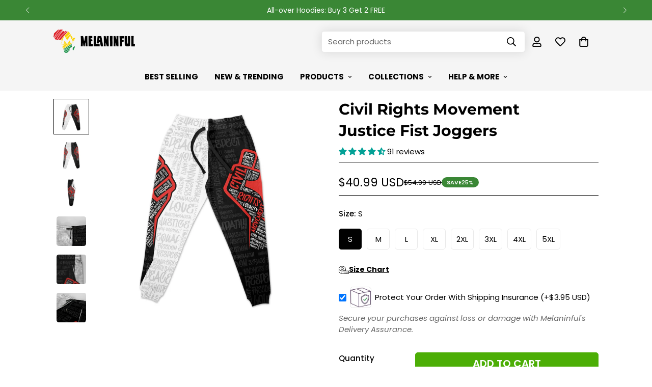

--- FILE ---
content_type: text/css
request_url: https://melaninful.net/cdn/shop/t/132/assets/tpo-integration.css?v=95570262653802121021751527061
body_size: 518
content:
.tcustomizer-dialog .tcustomizer-dialog-inner{padding:0}.tcustomizer-dialog .tcustomizer-dialog-inner .tcustomizer-dialog-close{width:32px;height:32px;top:6px;right:6px;font-size:20px;background:rgba(0,0,0,0);color:rgba(var(--color-button));transition:all var(--m-duration-default, 0.25s)}.tcustomizer-dialog .tcustomizer-dialog-inner .tcustomizer-dialog-close:hover{background:rgba(var(--color-button));color:rgb(var(--color-button-text-hover))}.tcustomizer-dialog .tcustomizer-dialog-inner .tcustomizer-dialog-body{padding:24px 9px}.tcustomizer-dialog .tcustomizer-dialog-inner .tcustomizer-dialog-body .tcustomizer-group-title,.tcustomizer-dialog .tcustomizer-dialog-inner .tcustomizer-dialog-body .tcustomizer-shopify-product-title{font-size:calc((var(--font-h3-desktop))/(var(--font-base-size))*1rem);line-height:1.36}@media(min-width: 1024px){.tcustomizer-dialog .tcustomizer-dialog-inner .tcustomizer-dialog-body .tcustomizer-group-title,.tcustomizer-dialog .tcustomizer-dialog-inner .tcustomizer-dialog-body .tcustomizer-shopify-product-title{line-height:1.278}}.tcustomizer-dialog .tcustomizer-dialog-inner .tcustomizer-dialog-body .tcustomizer-group-title{padding-inline:15px;margin-bottom:24px}.tcustomizer-dialog .tcustomizer-dialog-inner .tcustomizer-dialog-body .tcustomizer-layout-col{padding:0 15px}.tcustomizer-dialog .tcustomizer-dialog-inner .tcustomizer-dialog-body .tcustomizer-layout-col .tcustomizer-shopify-product{padding:0;margin-bottom:24px}.tcustomizer-dialog .tcustomizer-dialog-inner .tcustomizer-dialog-body .tcustomizer-btn--atc{border:1px solid rgba(0,0,0,0);border-radius:var(--btn-border-radius, 0);padding:10px 20px !important;transition:var(--m-duration-default, 0.25s) all;font-size:var(--font-btn-size, 1rem);font-weight:var(--font-btn-weight, 500);letter-spacing:var(--btn-letter-spacing, 0);line-height:var(--btn-line-height, "normal");text-transform:capitalize}@media(min-width: 768px){.tcustomizer-dialog .tcustomizer-dialog-inner .tcustomizer-dialog-body .tcustomizer-btn--atc{padding:10px 30px !important}}.tcustomizer-dialog .tcustomizer-dialog-inner .tcustomizer-dialog-body .tcustomizer-btn--atc:hover{box-shadow:0 0 0 .2rem rgb(var(--color-button-hover))}.tcustomizer-dialog .tcustomizer-dialog-inner .tcustomizer-field:last-child{margin-bottom:0}.tcustomizer-customization-form{margin-inline:-15px}.tcustomizer-field{--tcustomizer-form-field-spacing: 24px;--tcustomizer-border-width: var(--inputs-border-width);--tcustomizer-border-color: rgb(var(--color-border));--tcustomizer-border-radius: var(--inputs-radius);padding-inline:15px !important}.tcustomizer-field input::placeholder,.tcustomizer-field textarea::placeholder{font-size:100%;opacity:.75;color:rgb(var(--color-form-field-text))}.tcustomizer-field .tcustomizer-field__heading{line-height:24px;margin-bottom:12px;font-weight:500}.tcustomizer-field .tcustomizer__text-field,.tcustomizer-field .tcustomizer__color-picker--value,.tcustomizer-field .tcustomizer__dropdown-select,.tcustomizer-field .tcustomizer-group-popup__activator{line-height:2;font-size:100%}.tcustomizer-field .tcustomizer__text-field{color:inherit;background-color:inherit;padding-block:6px}.tcustomizer-field .tcustomizer__text-field.tcustomizer__input-search{background-color:#fff;padding-block:6px;padding-inline:40px 12px}.tcustomizer-field .tcustomizer__text-field-wrapper{padding-inline:12px;color:rgb(var(--color-form-field-text));width:100%;outline:none;transition:all var(--m-duration-default, 0.25s)}.tcustomizer-field .tcustomizer__text-area{border-radius:var(--inputs-radius);padding-block:6px;padding-inline:12px 60px}.tcustomizer-field .tcustomizer__text-area-wrapper{padding:0}.tcustomizer-field .tcustomizer__dropdown-select{background-color:rgba(0,0,0,0);background-position:center;background-repeat:no-repeat;background-image:var(--arrow-select-box);background-size:10px;background-position-x:calc(100% - 9px);padding-block:6px;padding-inline:12px 25px}.tcustomizer-field .tcustomizer__color-picker--action{padding-block:6px;padding-inline:62px 12px}.tcustomizer-field .tcustomizer__color-picker--value{min-height:32px}.tcustomizer-field .tcustomizer__color-picker--preview{left:12px;top:50%;transform:translateY(-50%)}.tcustomizer-field .tcustomizer__divider--body{border-top-width:var(--tcustomizer-border-width) !important}.tcustomizer-field .tcustomizer-btn{max-width:100%;min-height:40px !important;min-width:45px;font-family:inherit;border:1px solid rgb(var(--color-border));padding:10px !important;transition:var(--m-duration-default, 0.25s) all;text-transform:capitalize;line-height:1.3;font-size:var(--font-base-size);font-weight:var(--font-weight-body)}.tcustomizer-field .tcustomizer-btn:hover{border-color:rgb(var(--color-button-hover))}.tcustomizer-field .tcustomizer-btn--active{box-shadow:none;border-color:rgb(var(--color-button-hover));background-color:rgb(var(--color-button-hover));color:rgb(var(--color-button-text-hover))}.tcustomizer-field .tcustomizer-btn--active:hover{border-color:rgb(var(--color-button-hover));background-color:rgb(var(--color-button-hover));color:rgb(var(--color-button-text-hover))}.tcustomizer-field .tcustomizer-btn--delete{padding:0 !important;min-width:auto !important;min-height:auto !important;border:0}.tcustomizer-field .tcustomizer-btn--sm{font-size:14px;padding-block:8px !important;line-height:20px}.tcustomizer-field .tcustomizer__dropdown-image{align-items:center}.tcustomizer-field .tcustomizer__dropdown-image__preview{aspect-ratio:1;width:46px}.tcustomizer-field .tcustomizer__image--small{width:40px;height:40px;border:0}.tcustomizer-field .tcustomizer__image--small .tcustomizer__image-content{box-shadow:0 0 0 1px rgba(var(--color-foreground), 0.1);transition:box-shadow var(--m-duration-default, 0.25s) ease,transform var(--m-duration-default, 0.25s) ease}.tcustomizer-field .tcustomizer__image--small.tcustomizer__image--active .tcustomizer__image-content{box-shadow:0 0 0 1px rgb(var(--color-foreground)),inset 0 0 0 4px rgb(var(--color-background))}.tcustomizer-field .tcustomizer__image--small:hover .tcustomizer__image-content{box-shadow:0 0 0 1px rgb(var(--color-foreground)),0 8px 20px rgba(var(--color-foreground), 0.2),inset 0 0 0 4px rgb(var(--color-background));transform:scale(1.1)}.tcustomizer-field .tcustomizer__image--big{--tcustomizer-border-radius: 0}.tcustomizer-field .tcustomizer__image--active{border-color:rgb(var(--color-button-hover))}.tcustomizer-field .tcustomizer__image:hover{border-color:rgb(var(--color-button-hover))}.tcustomizer-field .tcustomizer__image-content{border:0}.tcustomizer-field .tcustomizer__image-wrapper.align-center .tcustomizer__option-name.active{font-weight:400}.tcustomizer-field .tcustomizer__image--active{box-shadow:none;border-width:var(--tcustomizer-border-width)}@media(max-width: 1023px){body .tcustomizer-field{width:100%}}


--- FILE ---
content_type: application/javascript; charset=utf-8
request_url: https://searchanise-ef84.kxcdn.com/preload_data.6U6E1J3L1V.js
body_size: 10371
content:
window.Searchanise.preloadedSuggestions=['men hoodie','all over hoodie','t shirt','malcolm x','tee shirt','men hoodies','zip hoodie','t shirts','bucket hats','women leggings','tee shirts','civil rights','women hoodies','wonder woman','civil rights leaders','men shirt','black king','juneteenth shirt','men shoes','zip hoodies','black queen','pan african','men sweatshirt','black panther','bedding set','women shirt','tank top','all shorts','black history','black power','african hoodie','all women','face mask','black women','dashiki hoodie','hip hop','egyptian hoodie','bob marley','mens hoodies','jersey shirt','jigsaw puzzles','cropped hoodie','malcolm x hoodie','joggers set','black wonder woman','black hoodie','door mat','martin luther king','men t shirt','polo shirt','water bottle','bomber jacket','tshirt for men','x shirt','one love','zip up hoodies','leggings set','ladies t-shirt','black cartoon','women sweatshirt','bedding sets','tupac hoodie','black father','women tshirt','dashiki men','wall art','hawaiian shirt','african art','hoodie and jogger set','phone case','black girl','king shirt','africa hoodie','all over hoodie for men','soft tee','melanin t-shirt','all over','sweat pants','ra egypt','area rugs','short set','ancient egypt','back pack','long sleeve shirt','african american flag','tank top and shorts set','civil rights leaders hoodie','huey freeman','long sleeve','sun shade','women hoodie','tank tops','men shorts','ankh hoodie','crewneck sweatshirt','high top sneakers','for kids','black inventors','black jesus','african map','zip up hoodie','x hoodie','we out','boondocks hoodies','mothers day','black lives matter','shirts men','huey newton','zip up','king hoodie','black pride','angela davis','fathers day','women apparel','pull over hoodie','unapologetically black','jogger set','jigsaw puzzle','canvas shoes','mens shirt','jersey shirts','water tracker bottle','the boondocks','wall canvas','hoodie zip','black fleece all-over hoodie','black hat','anubis hoodie','black ww','mens polo','marcus garvey','bomber jackets','black women hoodie','black power hoodie','sweat shirt','lion hoodie','mens hoodie','lion shirt','egypt hoodie','cartoon hoodie','tote bag','all-over hoodie','car seat covers','all-over hoodies','anubis collection','coffee mug','melanin hoodie','african shirt','vintage journal','women rompers','home decor','malcom x','jackson 5ive','womens apparel','harriet tubman','african tshirt','hip hop legends','cropped hoodie & leggings set','black history month','african pattern','queen hoodie','t shirts for men','shower curtains','aop tee','africa map','shirt tee','african print','pullover hoodie','black cartoons','auto sun shade','bucket hat','tupac hoodies','black woman','huey p newton','bob marley hoodie','men apparel','bed set','car accessories','all hoodie','black king shirt','malcolm x shirt','african shoes','men shirts','rosa parks','hoodies for women','short sets','personalized hoodie','men sweat suit','lunch bag','martin luther king hoodie','men hats','hoodies pullover','tee shirt women','ancient egyptian','soft tees','all hoodies','face shield','african hoodies','civil rights leader','women size','black panther party','root africa','hoodie dress','kid backpack','black nurse','women t shirt','kwanzaa decor','black fathers matter','pan african ankh','shower curtain','seat covers','track order','pan african hoodie','size 4xl','men pants','black man','comforter sets','women clothing','eye of ra','premium hoodie','black kings','egyptian shirt','polo shirts','fleece hoodie','i am the storm','shirt and short set','african american','my order','dashiki all-over','kids hoodie','men joggers','black fathers','black history hoodie','men tee shirt','proud family','hoodie and joggers set','black girl magic','size chart','black wall street','mens shorts','african mask','black queen shirt','elijah muhammad','man king shirt','super hero','to my son','black t-shirt','black shirt','pillow cover','black hoodies','i am a man hoodie','unisex long sleeve shirt','men t-shirt','civil rights hoodie','black superheroes','hats black','african shirts','black love','zip front hoodie','pullover for men','shorts set','black af','black and proud','black and white','crop hoodie','dr king','canvas art','black by popular demand','free ish','all product','pharaoh hoodie','sweat suit','mens hats','civil right','black king hoodie','africa shirt','crop top','mansa musa','jogging pants','to my','mens shoes','sun shades','hawaiian shirt and shorts set','black inventions','lion hoodies','daughter to mom','5xl for men','area rug','women shoes','african patchwork','women top','black matter','flo jo','v neck','world map','bed sheets','ankh symbol','oversize dress','black to be black tshirt','civil right leader','classic cap','book bag','batwing dress','t-shirt s','gift card','son to mom','men 5xl shirt','american flag','handmade all','ear ring','adinkra hoodie','to my daughter','wonder women','bob marley hoodies','pharaoh cosplay','man hoodie','men tee shirts','don\'t be t-shirt','mens shirts','black sweatshirt','red black','the hoodie','i am','hoodies for men','all over print hoodies','laundry basket','king and queen','biggie hoodie','crew neck sweatshirt','luggage cover','black man shirt','civil right leaders','womens hoodie','cropped hoodies','men’s hoodie','african fabric','couple shorts','hoodie with','direct to garment','hollow tank top','now hoodie','black and gold','x hoodies','ugly sweater','women sets','wood sign','black cartoons fleece all-over hoodie','hoodie set','muhammad ali','black mom','i didnt','bed sets','mud cloth','christmas ornaments','ancient african','print hoodies','back to school','womens hoodies','black all over','legging set','purple hoodie','all over hoodies','dad to daughter','hood with','mlk hoodie','car shade','floor mat','t shorts','hoodies and','red hoodies','black lives','christmas sweater','sweatshirt men','ethiopia hoodie','black t shirt','x t shirt','juneteenth hoodie','ra hoodie','african t shirt','king bedding','mens t shirts','racist punch','men clothing','africa hat','pull over','x t-shirt','music box','reze sneakers','muhammad all','womens shirt','jogger sets','shirt and','black women hoodies','dear racism','we hoodie','because of fleece','68 olympics hoodie','men hoodie set','africa t-shirt','wallet case','father\'s day','women tees','because of them we can','because of them hoodie','african print shirt','black wall streetwear','woman hoodies','black invention','new arrivals','black men','all my heroes','pan african flag','coffee mugs','dad to son','hoodies with','mom to son','mask for face','my orders placed','personalized mug','dont be salty','power images','black lives matter hoodie','68 olympics t-shirt','wonder woman leggings','malcom x hoodie','black queen hoodie','all products','colin kaepernick','civil rights movement','kids backpacks','water tracker','dear black girl','black fist','man hoodies','negus hoodie','women\'s hoodie','batwing pockets dress','black all','red hoodie','women shirts','moon lamp','civil rights moments','ugly sweatshirt','white hoodie','hoodie and joggers','tu pac','fresh prince','nwa hoodie','women t-shirt','our jewelry','black panther hoodies','hoodie appar','reggae one love','dashiki half hoodie','cartoon hoodies','king t-shirt','king and queen hoodie','men caps','comforter and bedding','love hoodie','by any means necessary','his & t','african women','africa hoodies','harriet tubman hoodie','african american hoodie','men top','the world most dangerous group','women dress','hoodie africa','good trouble','matching sets','know thyself','lion crown','our history','women dresses','sleeveless hoodie','black all over hoodie','christmas hoodie','civil rights leaders all-over hoodie','black aunties matter','dream but stay woke','all hats','african print hoodie','black leaders','dashiki shirt','map of africa','wall decor','shirt and shorts set','melanin monroe','hoodies men','black girl afro jigsaw puzzle','black flag','sweat shirts','egyptian hoodies','lunch bags','leather handbag','black wall','mens polo shirts','hoodie for men','i am a','kid hoodie','king man','car shades','african queen','to my mom','black card','hooded blanket','of africa','black history hoodies','old hoodie','nelson mandela','crew neck','from the','water bottle tracker','civil rights shirt','i am a man','malcolm x jersey','nah rosa parks','sherpa hoodie','iphone case','melani it','wonder woman hoodie','juneteenth flag','mom to daughter','seat cover','justice league','john lewis','don\'t be jealous','tshirt mens','button up','africa necklace','strong black educated blessed woman','king hoodies','auto shade','black tee shirts','hoodie with makes','more hoodies','black minds','pullover hoodies','panther africa','shoes for men','men jeans','pan africa','malcolm x sweatshirt','hoodie and legging set','all tee shirts','men sets','not hoodie','black dad','make t','kids hoodies','world map africa','men t shirts','anubis & bastet bedding set','mens t-shirt','full and','for women','black all-over hoodie','n w a','ankh shirt','without black women','tracker bottle','adinkra symbols','africa tshirt','eye of','pan ankh','huey newton hoodie','hoodie for women','travel bag','boondocks hoodie','for men','civil rights leaders shorts','custom face','super heroes','the black man','x men','his and hers','for children','civil rights moments high top sneakers','women shorts','because of them','for mom','im blunt','women of','oversize dresses','african flag','egyptian queen','one love hoodie','sweatshirt for','civil rights bucket hat','god says','men footwear','black to be black','cotton hats','african king','his and her apparel set','hawaiian shirts','map hoodie','beanie hat','pillow cases','hoodie sets','men’s hoodies','black teachers matter','women tee shirt','5x hoodie','malcolm x hoodies','unisex tee','civil rights shorts','hip hop legends all-over hoodie','women tee','shorts sets','black power shirt','baseball cap','try me','obama hoodie','sports bra','civil rights t shirt','african t-shirt','black girl afro','jesus was black t-shirt','one love products','ankh egypt','the hoodies','i am black history','all sweatshirt','america rich','womens tshirt','elijah muhammad all-over','x jersey','ugly christmas','black mothers matter','ethiopia flag','cause i\'m black','martin luther','jackson hoodie','hoodie with all on it','just melanin it','hoodie personalized','home shirt','hoodie for','jackie robinson','melanin pride','mother\'s day','black fleece hoodie','zipper hoodie','4xl hoodie','hoodie front','my black','black and famous','5xl t shirt','queen egypt','black mother','it make','mom to daughter loved more than you know vintage journal','egypt shirt','jogging set','printed dashiki','comforter set','nutrition facts','love thyself','marcus garvey hoodie','african shirt men','personalized option','african puzzles','black cartoon hoodie','eye of horus','high top','egyptian king','these hands','reversible bucket hat','black santa','all over print','riley freeman','ra shirt','women’s hoodies','pillow covers','black man king shirt','malcolm c','all for women','womens clothing','lion t-shirt','flag hoodie','mudcloth rugs','black teachers','customcat hoodie','head wrap','african hood','mouse pad','jewelry item','zip front hoodies','black t-shirts','shirt and shorts','kids backpack','ankh ring','joggers pants','laundry baskets','jesus was black','t shirt men','black girl planet','snug hoodie','lion king','women joggers','green hoodie','huey p','red black and green','tie dye','all your products','mens pants','black t','black t shirts','african american pride clothing','men tshirt','direct to garment t-shirt','sweatpants sweatpants','black power image','negus t-shirt','from the bottom','black power fist','zipper jacket','lion t shirt','we out t','africa tee shirt','hoodie and jogger sets','because of them we can hoodie','fbi files','african map map','hoodies require','african print t-shirt','all shoes','wallet phone','x hoodie zip','horus hoodie','malcolm x retro','half hood half holy all-over hoodie','dashiki hoodies','women hoo','sweatshirt black','fresh prince hoodie','yoga mat','top and','t shirt women','the black minds','melanin tshirt','summer collection','hoodie joggers','all my heroes have fbi files','hoodie with zip','black power images','from africa','womens leggings','fat albert','biggie t-shirt','black son','melanin queen','mens tee shirt','black american flag','for men and women','power african','auto shades','melanin hoodies','without black','black mothers','women in','mens joggers sets','men sweatshirt hoodie','african american hoodies','fight back','educated black queen','hoodie and leggings','orders placed','easy e','egyptian hieroglyphs','note book','king sweatshirt','rasta lion','black sign language','car seats','black pride hoodie','super woman','matching hoodie','huey hoodie','know thy self','black panther hoodie','the x stripe jersey shirt','queen art','king queen','african sweatshirt','king and queen shirt','red black and red hoodie men','black aunties','martin luther king jr','shirt women','the to juneteenth','black father design','2 set men','unapologetic black','never underestimate a black king','ra egypt all-over hoodie','car sun shade','home p','dear racism i\'m not my grandparents t-shirt & hoodie','root africa all-over hoodie 1','i am a king','civil rights sweat shirt','6xl shirt','black women are','duvet cover','sneakers men','african leggings','hoodie & s','mens with','black history is world history','car seat','dont be jealous','fleece blanket','zip hoodie fleece','men\'s hats','black wonder woman hoodie','black mug','black nurse magic','women\'s apparel','huey freeman black power','men 5xl','black inventors t-shirt','black history sweatshirt','zip hood','no black','african patchwork 2','wonder woman shirt','women set','pullover for women','hoodie on','black science matters','lion map','red black green','couple shirts','queen shirt','its in my dna','pocket dress','top and leggings','luggage covers','egyptian god','black women tee','african roots','mens sets','car seat cover','black tee','africa roots','african set','make not','mens 5x','plus size','africa american shirt','the storm','additional charge','ladies shirt','full hoodies','african women hoodie','stat black','pull over hoodies','a hoodie','hoodie jogger set','custom shirt','men\'s hoodies','men leggings','africa t shirt','melanin shirt and shorts','long sleeve t-shirt','pajamas set','men\'s shorts','garden flags','black and famous hoodie','t shirt all','african patchwork women rompers','black girl i am the storm','2 two set','for men & unisex','cotton shirt','handmade shirt','tee s','hoodie set for women','i not','africa and','men\'s hoodie','throw pillow','legging sets','am africa','you dont','black women tshirt','shango god','lip ryg','all cartoon','black h','ra t-shirt','black ish','size women','men hoodie melanin hoodie','men zip hoodie','customcat t shirt','bucket ha','ladies tee','unisex hoodie','to mom','ankh rug','bathroom shower curtain','queen size','black to be black t-shirt','african american hats','daughter to dad','summer dress','hawaiian set','woman art','hoodie and sweatshirt','drip shirt','black father matter','black man all over','hip ho','fight back huey newton 1966 t-shirt & hoodie','men short','women leggings sets','crop top hoodies','black jigsaw puzzles','kwanzaa ornaments','king and','sweat pant','men 6xl shirt','ancient african leaders','elephant hoodie dress','we the black','egyptian t shirt','ra egyptian','women sweat suit','black girl floral','black inventor','because of them fleece all-over hoodie','im saved','king size','dashiki shirts','had wrap','mens joggers','ra egypt cropped hoodie & leggings set','hoodie x','black business','like tupac t-shirt','black history shirts','my orders','tupac shakur','civil rights leaders t-shirt','his her','sports hoodie','soul of a king','mother day','sweatshirt mens','lion tshirt','ankh hoodies','black couple','tee shirts men','high waist','hoodies for','civil leaders','black jesus t-shirt','black x hoodie','black heroes','all shades','huey p newton hoodie','mens tshirt','black queen nutrition tshirt','civil rights shoes','egyptian bedding','sets x','men panther','juneteenth shirts','rasta hoodie','shipped in','power fist','unisex shirt','black father hoodie','black women t-shirts','black women in history','black art','african american shirt','black car','men’s shorts','personalized bottle','shirts for men','african men hoodie','mens tees','women mothers','woman shirt','t shirt for women','black shirts men','fleece hoodies','history shirt','at melaninful','hoodie and jogger','black layer','never apologize 2 t-shirt','women’s shirt','black sign','v-neck t-shirt','fleece blankets','african kente','purple and','women\'s wear','men’s t-shirt','direct-to-garment t-shirt & hoodie','men sweats','cotton hoodie','men\'s t shirt','men polo shirt','africa map hoodie','black women shirt','and son','black history shirt','beach towel','women women hoodies','lion of judah','mens clothing','educated black man','two piece','sweatshirt women','all over hoodie for','i have a dream','you can','african american t-shirts','hoodie black','african american hoodies for men','black power t-shirt','print sleeve','up shirt','men summer','men it shirt','linen shirts','straight outta compton','men egyptian hoodie','african root','dashiki color','all shirt','tee shorts set','table cloth','built by black history','personalized canvas','malcolm x t-shirt','zip us','soft hoodies','ww hoodie','tank top and legging set','customize your','t-shirt x','unapologetic hoodie','assata shakur','black woman hoodie','women clothing sets','baby clothing','tshirt for women','melanin women','hippie african','power to the people','shoes men','men shorts set','pan african shirt','women black history products','20 oz tumbler','lion of','hoodie legging set','huey freeman hoodie','hoodie zip up','elastic waistband','all jogging','im black','summer shorts','zip sweatshirt','african pattern art','african map hoodie','summer shirts','black and hoodie','they want our rhythm but not our blues','we out harriet','the pullover','rbg hoodie','i am the melanin','hand bag','dashiki joggers','clothing sets','ethiopia flag hoodie','x sweatshirt','hip hop graffiti','5xl shirt','hoodies with fleece','4xl zip hoodie','civil rights movement poster art','womens s','king t shirt','black queen tshirt','never apologize','blue hoodie','black t shorts','men hoodie no','women collection','roots africa','black is a color','black animated characters','im not my grandparents','civil rights tee shirt','african doormat','malcolm x joggers','women t shirts','and all','power hoodie','civil rights hoodies','zip african','custom hoodie','happy kwanzaa of 8 wood ornaments','it was all a dream','mens short sets','african american civil rights hoodie','4xl t-shirt','african for','black and gold hoodie','crop hoodies','cold me is','wife to husband','african pride all-over hoodie','printed dashiki color black all-over hoodie','mens apparel','african american women','68 olympics all-over hoodie','one love shirts','woman apparel','garden flag','men matching set','reggae leggings','boon docks','women history shirt','tiger pattern','black girl hoodies','black red hoodie','man king','african panther','gold pattern','mens jackets','ancient egypt hoodie','black girl hoodie','bastet hoodie','ww leggings','black man hoodies','men’s sweatpants','civil rights tshirt','black people','men\'s polo shirts','i am black history hood','men j','classic sweatshirt','hoodie jogger','tshirt for','black man hoodie','dashiki all over hoodie','never underestimate','women sneakers','tracking on order','bucket hat men','veteran 2 all-over hoodie','bed cover','warm hoodie','poster art','men’s shirt','black inventions all-over hoodie','african history','shango god crown','kaepernick kneel','music that makes us proud','shirts women\'s','ancient egypt god all-over hoodie','civil right movement','civil rights leaders shirt','mlk ft malcolm x','africa zip','nutrition facts dress','l women','africa all over','i wi','john carlos','women of hoodie','wall tapestry','clothing tee shirts','daughter book','sign up','the last','woman hoodie','sexy lips','dashiki set','im a king','men africa hoodie','5x mens hoodies','reversible hoodie','cropped hoodie and leggings','black air','hoodie with z','ankh necklace','sweat suits','the h','queen hoodies','luther king','orange hoodie','my king','dad to daughter journal','black history tshirts','hoodie front zipper','pullover hoodie dress','animal print','men sneakers','comfort set','egyptian for men','mens size','africa map t-shirt','decor pillow','women in history','female hoodies','am african','jogger suit','pop art','zip hoodie women','men zip up hoodies','pharaoh cosplay all-over hoodie','king sheets','say it loud i\'m black and i\'m proud','red tails','men jersey','black girl shirt','king out','men dashiki','tupac and biggie hoodie','tupac shirt','canvas wall','african fabric hoodie','jogging suit','rooting for everything black','african tote bag','african pattern 1','dna crown','hawaii shirt','wear for men','black nurse tee','personalized hoodies','juneteenth collection','orders hoodie','xl t shirt','zip up hoo','black cartoons all-over hoodie','his and apparel','now shorts','egypt collection','one love hat','men hoodie africa','car decor','black family','men zip','african american heroes','mens jeans','all my heroes have','african map t=shirt','men new hoodies','hoodie n sets','civil rights leaders 2','egyptian hieroglyphics','queen sheets','proud african american','neck tie','angela davis shirt','king man shirt','women tank tops','4xl & 5xl','oya hoodie','new hoodies','men tees','mens sweatpants','mudcloth rug','women products','allow tank','crop top hoodie','all over shirts','zip hoodie men','black and red hoodie','bad ass black queen','son to dad','african hoodies men','car sun','malcolm x shoes','african hoodies for men','poly shipped','hoodie civil rights','anubis all-over','cross shoulder shirt','malcolm hoodie','the boondocks hoodie','they want our rhythm','african mask hoodie','womens h','women tee shirts','power black','civil rights leaders tee shirt','man pan','bed sheet','civil rights joggers','women inventors','mlk jersey','print t shirt','man t-shirts','dashiki women','i to be','black zip hoodies','woman luggage','african american women hoodie','melanin hats','hat accessories','black pride shirts','sweat sent','african bedding','welcome mat','i am black and proud tee','black code','t s','african bag','dc africa','black girl planets','african dancers hoodie','these hand','ankh egypt 1 all-over hoodie','melanin tee shirts','personalized t shirt','cropped jersey shirt','dashiki all-over hoodie 10','melanin king','new men\'s zip up hoodies','women plus size','your t','mother in law','sheet set','sweatshirt hoodies','to my dad','child of god','bad girl','rosa parks tshirt','new black african hoodies','dark shirt','over size','black american','me hoodie','style hoodie','bucket style','women\'s clothing','queen t-shirt','blackity black black t-shirt & hoodie','matching sets men','fist hoodie','black wonder women','they not like us','black power images all-over hoodie','with pockets','sets men','aopt tee','queen bedding set','by any means','love all over hoodie','gye nyame','hoodie women','pride month','tee shorts','all over tshirt','t-shirt 4x','men\'s shoes','mens tank tops','with zipper','shorts shorts','hoodies and red','ugly christmas sweater','workout shorts','dashiki all over hoodie 5','grandma to granddaughter','i joggers','melanin and shirt','kiss me i\'m black','women jersey','sweatshirt with on','women\'s leggings','shipped hoodies','black dashiki','hip hop hoodies','juneteenth hat','self love','batwing pocket dress','hoodie joggers set','so so black','size 5x t-shirt','dashiki leggings','ra sweat shirt','best black','mens black history t-shirts','tee shirt black and','shorts and shorts','egyptian ra','hoodie men','crisscross tank','scorpio queen','fuck it','panther hoodie','footwear on','black powe','die shiki’s','house items','bob marley t-shirt','i can heather','men’s clothing','men hoodie sets','you are','t-shirt and shorts set','auto sun shades','africa print','father day','nah hoodie','african t shirts','ankh rugs','black aunt mug','new black hoodies','i hoodie','means for','tee men','anubis red','african kings','africa mask','i love black','jogger pants','red black green hoodie','black lives matter tee','kid zip hoodie','know thyself hoodie','mens dashiki','car covers','black face mask','x tee shirt','rosa park','face masks','side hoodie','ankh joggers','back for','unisex t','black tee shirt','civil rights events','i\'m black','african map text','black women inventors','mens pullover','martin luther king shirts','children puzzles','r & b','design hoodies men','the black minds behind progress','for your wife','women american','door banner','5xl hoodie','king & queen','civil rights leade','the world\'s most dangerous group all-over hoodie','x hoodies and','educated black','the world\'s most dangerous group','civil rights pants','to hoodie pullover','one side','in my','backpacks for kids school kids','african symbols','shirt with on it','long sleeve tee','african bedding set','men hoodies zip','by any','car protect or','egyptian joggers','silver lion','ancient egyptian bedding set','all item','raise fist','women apparel hoodie','personalized t-shirt','black girl sunflower','egypt men','twill cap','ankh leggings','i\'m blunt','zip hoodies men','men\'s fleece','tiger hoodie','tommie smith','make tee shirt','afro girl','black history tee shirts','women\'s shirts','yard sign','she built it','they wa','womens products','black proud t-shirt','tee shir','shorts shirts','black men\'s tees','over hoodie and joggers set','justice league hoodie','black lion','soft tee shirts','black girls','started from the bottom','frederick douglas','black history t shirt','women joggers set','cartoon shoes','mansa musa hoodie','black father\'s t shirts','i tried to be quiet','black mixed with black','men t','black science','queen of','woman of','because of','our history started before slavery','bob marley shirt','black king art','afro hoodie','wood signs','she is','i am black','black history t-shirts','shirt button','map africa hoodie','power inside','black women leaders','black women shirts','basketball jersey','the eye of ho','wallet case iphone 8 plus','did you call first','say it loud','love tshirt','reggae hoodies','african king all over','african american flag 2','black super hero','black king\'s time shorts','men tank top','african women inventors all-over hoodie','tee shirts women\'s','black egyptian','unisex t shirt','egyptian woman','john lewis good trouble','sweat top','crop top hoodie and leggings','and black t shirts','music hoodie','being black','black african','anubis shirt','im so black','im not','bed comforter','i can\'t breathable','track package','women power','juneteenth for women','africa t','jogging sets','unapologetically black t-shirt','seat suitable','the jackson','all power to the people','african american bucket hats','dashiki all-over hoodie','do the right thing','sheet sets','malcom x shirt','t-shirt women','black print','men 5xl men\'s','african colors hoodie','all leggings','long tee','t shirts men','the real','round puzzle','negus and','women women','men king hoodie','african american women shirt','king all over hoodie','glass phone case','all black','laptop sleeve','know your worth','not to day','red green','all hat','bathroom set','im blackety black','men african king hoodie','civil rights hat','mens zip up hoodies','black shirts','egypt hoodies','african print leggings','african joggers','mens tshirts','mother to daughter','ladies sweatshirt','men sweat pants','crisscross dress','african american sports','bucket hat with','i am black history every','ankh t shirt','men hoodie suit','static shock','african lion','black live','women on hoodies','new hoodie','original hoodie','pro black','women hoodie jogger set','birthday shirts','black african hoodies','black hats','female sets','dashiki t-shirt','black superheroes t-shirt','show all products','68 olympics fleece all-over hoodie and joggers set','joggers for','rap stars all-over hoodie','dashiki all over','back packs','african symbol','linen shirt','top sets','all men','black history month hoodie','personalized dashiki jersey shirt','men\'s tees','african soul','personalized bedding','t-shirt t-shirt','m power','black uncles matter','born in','african design','the black tee shirt','bathroom sets','personalized african soul jersey shirt','lion sweatshirt','man shirt','5xl tee shirt','free.ish since 1865 hoodie','of africa t-shirts','black and','green shirt','i you','men new','tee shirt and','the boondocks hoodies','martin hoodie','long hoodie','men joggin sets','black planet','african art wall','ww shirt','christmas ornament','malcolm x t shirt','5 xl shirts','always my','woman pullover','civil rights leaders bucket hat','mothers day gift','african short','kid t-shirt','black to black','hip hop legends 2','to my husband','women’s tee shirt','lion tee','tee for','all necklaces','africa shoes','aop hoodie','only can','leggings with','hoodie and sets','panther african','pattern hoodie','black is beautiful hoodie','african dress','hoodies mens','anubis pattern','head scarf','ancient egyptian bedding','hoodie pullover','gift for mom','hoodies black matter','a badass black king shirt','nipsey hussle','kwanzaa poster','to my wife','kufi hat','i\'m not my','african american tee shirts','african art t-shirts','hoodie queen','women sweatshirt hoodies','dashiki sweatshirt','i phone','and the black','mugshot hoodie','lion map shirt','egyptian man','shirt black','african pride','dream but stay woke martin luther king','black panther clothing','work out','all tee','out fit','african car','africa pants','crop hoodie leggings','hollow tank','hoodies women','don\'t be salty','high tops','bad boys','stay woke','african pattern hoodie','room decor','black history clothing','black love hoodies','pillow case','black king tshirt','american flag shirt','mx power','jogging and','sleeveless tops for women','i my','make it make','history didn\'t with','dont be tee shirt','civil right moments','men’s set','african painting','tee shirts and shorts set','bathing dress','zip up or hoodies','personalized backpack','history with','blackety black','day items','women tank top','without black people','black panther party hoodie','black father t-shirt','art work','don\'t be salty t-shirt','had strap','ucket hats','women pride tees','my hero','keep your heart','jogger and hood','king lion','men egypt','mens 5x hoodie','tumbler 30oz','anubis all over hoodie','neck wear','power to the people hoodie','anubis bedding set','men tee','black beauty','tupac t-shirt','hoodie sweatshirt','africa print all over','king black','egyptian hoodie men\'s','tops for','crown shirt','black is beautiful','black african hoodie','sweat set','all jackets','panther africa all-over hoodie','personalized jersey','men jackets','poster high','mother’s day','beach short','men summer set','i\'m black every day of the week shirt','his and','men african clothing','juneteenth women','raised fist','men hoodie black','red and black','african legging and top','without black inventors','5 t shirt','melanin shipping','dna tee shirt','boondocks sweatshirt','power inside flag','brown hoodie','im rooting for everything black','book bags','cropped hoodie set','mugs hot','because of hoodie','black queen sexy lips t-shirt','never under','civil rights movement hoodies','hoodie hoodie','educated black nurse','black power newspaper','every shade slays','wonder woman phone case','men\'s tee shirts','dashiki top','birthday hoodie','malcolm x hoodie men','hoodie of black powerpuff','black queen t shirt','civil rights leaders pants','africa root','your t-shirt','dr king hoodie','your super','handmade all hoodie','x hat','night stand','for son','power all over hoodie','black cartoon characters fleece all-over hoodie','jackson 5 hoodie','we out harriet tubman','print shirts','the flag','t shirt africa','print hoodie','plus size women','sweatshirt panther','beddi g','ase tee shirt','mom shirt','honorable elijah','women legging','baseball jersey','hip hop legends t shirt','fitness shorts','hood design','sweatshirt crewneck','ancient egypt god','68 olympics all-over zip hoodie','hip hop legends shirt','men set','african hats','lion tees','never apologize for being black','american flag hoodie','shirt for','couple hoodies','father’s day','black history 24','ladies apparel','pan african bedding','ankh ankh','beanie hats','james baldwin','african the am','room curtains','africa joggers','superheroes hoodie','shirts l','green and hoodie','girl hoodie','black woman hoodies','the x stripe','men summer sets','black gold','black joggers','black power flag','african shorts','african hoodie & sweatshirt','melanin power','shirts t','husband to wife','american hoodie','malcolm and','5x t shirt','necklace set','zip hoodie set','aop t-shirts','black superman','real women','wall flag','hoodies cartoon','for my son','african tee','men african shirt','father to son','black girl art','the spirit of africa','dad to','women apparel hoodies','malcolm x shirts','custom name','black ww rbg','truth hoodie','black shorts','cropped hoodie leggings','mens tee','tupac puzzle','ankh tshirt','unapologetically dope','women\'s hoodie africa','is your super','black history shoes','black gir','most dangerous','hoodie top and','men hoodie and melanin','our history is not only','sleeve shirt','print africa','hip hop 2','winter warmth','black super heroes','king and queen hoodies','wakanda hoodie','men and top','68 olympics bomber jacket','hip and hop hoodies','hip hop hoodie','women\'s leggings sets','it mug','i am my','dashiki zip hoodie','ankh hoodie for women','boho bag','new age','mens sweatshirt','all of my heroes','mens civil rights','queen sweatshirt','flag american','white brown','strong black','black kings shirt','button up shirts','shirt for men','women african','zip style hoodies','mens accessories','black ww2 jigsaw puzzle','i\'m the','huey shirt','mens sweat pants','power of love','kids products','every shade slays melanin','men\'s matching','mlk shirts','cropped hoodie and legging set','riley hoodie','black queen mug','african colo','blue and','storm hoodie','african king hoodie','civil rights sneakers','if your a man','workout for','hoodie egypt','strong black woman','black teachers matter t shirt','women jackets','i am who i am','men zip up','birthday may','women black hoodie','short s','sunflower shirt','civil rights leaders sweatshirt','little boy','valentine\'s day collection','long sleeve shirts','women queen zip hoodie','of horus all','dr martin luther king','huey t-shirt','hoodies african','pride fist','all that','his and her t-shirt','make racist afraid','men polo','civil rights leader shorts','zip front','juneteenth tee shirts','lion of hoodie','silver jewelry','out fits','black wallet','black resist','size for women','personalized all-over hoodie','malcolm apparel','heroes hoodie','black man king','shirt and short','women jersey shirt','jersey shorts','men long','bed sheet sets','civil rights leggings','civil leader','black hood','ra egypt fleece all-over hoodie','all over t shirts','african mudcloth','hoodie leggings set','refill paper','high top sneaker','top hoodie','africa is home','inspiring quotes','crop hoodie and','purple and hoodie','printed hoodie','i was a','for daughter','black art batwing dress','women’s t','black power all over','canvas shoe','dad to son journal','black american heritage','egypt leggings','pharaoh shirt','men hoodie africa print','african american sweatshirt','all my','but stay','hoodie legging','dashiki jogger','black power hoodies','black mask','lion africa','daughter to grandpa','black business t-shirt','2xl africa','men king hoodies','egyptian symbols gold','stretch for','black civil leaders','men sw','fathers day shirt','black panther hat','all power','african tops','black educated and petty','african king shirt','blessed woman','to dad','leggings 3xl','kente hoodie','hip hop shorts','anubis pattern in red','the eye','car mats','black puzzles','black unicorn','shirts for women','pullover hoodie men','women african suit','african print hawaiian linen shirt','raise fist doormat','black cartoon bucket hat','sleeveless summer','women onesie','womens tank tops','ancient gypt','hoodie and leggings set'];

--- FILE ---
content_type: text/javascript
request_url: https://cdn.starapps.studio/apps/vkcl/blackpeople/data.js
body_size: 6846
content:
"use strict";"undefined"==typeof window.starapps_vkcl_data&&(window.starapps_vkcl_data={}),"undefined"==typeof window.starapps_vkcl_data.product_groups&&(window.starapps_vkcl_data.product_groups=[{"id":999752,"products_preset_id":21816,"collections_swatch":"first_product_image","group_name":"0 - 68 Olympics Premium Hoodie","option_name":"Choose Your Hoodie Type:","collections_preset_id":null,"products_swatch":"custom_swatch","categories_preset_id":21814,"show_all_category":true,"all_category_label":"All","default_category_details":"[{\"category_id\": null, \"category_name\": \"\", \"category_position\": null}]","mobile_products_preset_id":21816,"mobile_products_swatch":"custom_swatch","mobile_collections_preset_id":null,"mobile_collections_swatch":"first_product_image","same_products_preset_for_mobile":true,"same_collections_preset_for_mobile":true,"option_values":[{"id":2375853834297,"option_value":"Classic Hoodie","handle":"68-olympics-all-over-hoodie","published":true,"swatch_src":"url","swatch_value":null,"category_id":null,"category_name":"","category_position":null},{"id":8829368434853,"option_value":"Premium Fleece Hoodie - Supreme Warmth","handle":"68-olympics-premium-hoodie","published":true,"swatch_src":"url","swatch_value":null,"category_id":null,"category_name":"","category_position":null}]},{"id":999755,"products_preset_id":21816,"collections_swatch":"first_product_image","group_name":"0 - Adinkra Symbols Print Sleeve Premium Hoodie","option_name":"Choose Your Hoodie Type:","collections_preset_id":null,"products_swatch":"custom_swatch","categories_preset_id":21814,"show_all_category":true,"all_category_label":"All","default_category_details":"[{\"category_id\": null, \"category_name\": \"\", \"category_position\": null}]","mobile_products_preset_id":21816,"mobile_products_swatch":"custom_swatch","mobile_collections_preset_id":null,"mobile_collections_swatch":"first_product_image","same_products_preset_for_mobile":true,"same_collections_preset_for_mobile":true,"option_values":[{"id":8232014413989,"option_value":"Classic Hoodie","handle":"adinkra-symbols-print-sleeve-all-over-hoodie","published":true,"swatch_src":"url","swatch_value":null,"category_id":null,"category_name":"","category_position":null},{"id":8832894763173,"option_value":"Premium Fleece Hoodie - Supreme Warmth","handle":"adinkra-symbols-print-sleeve-premium-hoodie","published":true,"swatch_src":"url","swatch_value":null,"category_id":null,"category_name":"","category_position":null}]},{"id":999756,"products_preset_id":21816,"collections_swatch":"first_product_image","group_name":"0 - African Women Inventors Premium Hoodie","option_name":"Choose Your Hoodie Type:","collections_preset_id":null,"products_swatch":"custom_swatch","categories_preset_id":21814,"show_all_category":true,"all_category_label":"All","default_category_details":"[{\"category_id\": null, \"category_name\": \"\", \"category_position\": null}]","mobile_products_preset_id":21816,"mobile_products_swatch":"custom_swatch","mobile_collections_preset_id":null,"mobile_collections_swatch":"first_product_image","same_products_preset_for_mobile":true,"same_collections_preset_for_mobile":true,"option_values":[{"id":7068321284261,"option_value":"Classic Hoodie","handle":"african-women-inventors-all-over-hoodie","published":true,"swatch_src":"url","swatch_value":null,"category_id":null,"category_name":"","category_position":null},{"id":8832923959461,"option_value":"Premium Fleece Hoodie - Supreme Warmth","handle":"african-women-inventors-premium-hoodie","published":true,"swatch_src":"url","swatch_value":null,"category_id":null,"category_name":"","category_position":null}]},{"id":999757,"products_preset_id":21816,"collections_swatch":"first_product_image","group_name":"0 - All My Heroes Have FBI Files Premium Hoodie","option_name":"Choose Your Hoodie Type:","collections_preset_id":null,"products_swatch":"custom_swatch","categories_preset_id":21814,"show_all_category":true,"all_category_label":"All","default_category_details":"[{\"category_id\": null, \"category_name\": \"\", \"category_position\": null}]","mobile_products_preset_id":21816,"mobile_products_swatch":"custom_swatch","mobile_collections_preset_id":null,"mobile_collections_swatch":"first_product_image","same_products_preset_for_mobile":true,"same_collections_preset_for_mobile":true,"option_values":[{"id":8220347793573,"option_value":"Classic Hoodie","handle":"all-my-heroes-have-fbi-files-all-over-hoodie","published":true,"swatch_src":"url","swatch_value":null,"category_id":null,"category_name":"","category_position":null},{"id":8832915865765,"option_value":"Premium Fleece Hoodie - Supreme Warmth","handle":"all-my-heroes-have-fbi-files-premium-hoodie","published":true,"swatch_src":"url","swatch_value":null,"category_id":null,"category_name":"","category_position":null}]},{"id":999758,"products_preset_id":21816,"collections_swatch":"first_product_image","group_name":"0 - Ankh Egypt 1 Premium Hoodie","option_name":"Choose Your Hoodie Type:","collections_preset_id":null,"products_swatch":"custom_swatch","categories_preset_id":21814,"show_all_category":true,"all_category_label":"All","default_category_details":"[{\"category_id\": null, \"category_name\": \"\", \"category_position\": null}]","mobile_products_preset_id":21816,"mobile_products_swatch":"custom_swatch","mobile_collections_preset_id":null,"mobile_collections_swatch":"first_product_image","same_products_preset_for_mobile":true,"same_collections_preset_for_mobile":true,"option_values":[{"id":2456442929209,"option_value":"Classic Hoodie","handle":"ankh-egypt-1-all-over-hoodie","published":true,"swatch_src":"url","swatch_value":null,"category_id":null,"category_name":"","category_position":null},{"id":8832970260645,"option_value":"Premium Fleece Hoodie - Supreme Warmth","handle":"ankh-egypt-1-premium-hoodie","published":true,"swatch_src":"url","swatch_value":null,"category_id":null,"category_name":"","category_position":null}]},{"id":999760,"products_preset_id":21816,"collections_swatch":"first_product_image","group_name":"0 - Black and Gold Lion Premium Hoodie","option_name":"Choose Your Hoodie Type:","collections_preset_id":null,"products_swatch":"custom_swatch","categories_preset_id":21814,"show_all_category":true,"all_category_label":"All","default_category_details":"[{\"category_id\": null, \"category_name\": \"\", \"category_position\": null}]","mobile_products_preset_id":21816,"mobile_products_swatch":"custom_swatch","mobile_collections_preset_id":null,"mobile_collections_swatch":"first_product_image","same_products_preset_for_mobile":true,"same_collections_preset_for_mobile":true,"option_values":[{"id":8390259572901,"option_value":"Classic Hoodie","handle":"black-and-gold-lion-all-over-hoodie","published":true,"swatch_src":"url","swatch_value":null,"category_id":null,"category_name":"","category_position":null},{"id":8832969801893,"option_value":"Premium Fleece Hoodie - Supreme Warmth","handle":"black-and-gold-lion-premium-hoodie","published":true,"swatch_src":"url","swatch_value":null,"category_id":null,"category_name":"","category_position":null}]},{"id":999761,"products_preset_id":21816,"collections_swatch":"first_product_image","group_name":"0 - Black Girl I Am The Storm Premium Hoodie","option_name":"Choose Your Hoodie Type:","collections_preset_id":null,"products_swatch":"custom_swatch","categories_preset_id":21814,"show_all_category":true,"all_category_label":"All","default_category_details":"[{\"category_id\": null, \"category_name\": \"\", \"category_position\": null}]","mobile_products_preset_id":21816,"mobile_products_swatch":"custom_swatch","mobile_collections_preset_id":null,"mobile_collections_swatch":"first_product_image","same_products_preset_for_mobile":true,"same_collections_preset_for_mobile":true,"option_values":[{"id":4563621740601,"option_value":"Classic Hoodie","handle":"black-girl-i-am-the-storm-all-over-hoodie","published":true,"swatch_src":"url","swatch_value":null,"category_id":null,"category_name":"","category_position":null},{"id":8832969277605,"option_value":"Premium Fleece Hoodie - Supreme Warmth","handle":"black-girl-i-am-the-storm-premium-hoodie","published":true,"swatch_src":"url","swatch_value":null,"category_id":null,"category_name":"","category_position":null}]},{"id":999762,"products_preset_id":21816,"collections_swatch":"first_product_image","group_name":"0 - Black History Is World History Premium Hoodie","option_name":"Choose Your Hoodie Type:","collections_preset_id":null,"products_swatch":"custom_swatch","categories_preset_id":21814,"show_all_category":true,"all_category_label":"All","default_category_details":"[{\"category_id\": null, \"category_name\": \"\", \"category_position\": null}]","mobile_products_preset_id":21816,"mobile_products_swatch":"custom_swatch","mobile_collections_preset_id":null,"mobile_collections_swatch":"first_product_image","same_products_preset_for_mobile":true,"same_collections_preset_for_mobile":true,"option_values":[{"id":6867049414821,"option_value":"Classic Hoodie","handle":"black-history-is-world-history-all-over-hoodie","published":true,"swatch_src":"url","swatch_value":null,"category_id":null,"category_name":"","category_position":null},{"id":8832972685477,"option_value":"Premium Fleece Hoodie - Supreme Warmth","handle":"black-history-is-world-history-premium-hoodie","published":true,"swatch_src":"url","swatch_value":null,"category_id":null,"category_name":"","category_position":null}]},{"id":999763,"products_preset_id":21816,"collections_swatch":"first_product_image","group_name":"0 - Black Inventions Premium Hoodie","option_name":"Choose Your Hoodie Type:","collections_preset_id":null,"products_swatch":"custom_swatch","categories_preset_id":21814,"show_all_category":true,"all_category_label":"All","default_category_details":"[{\"category_id\": null, \"category_name\": \"\", \"category_position\": null}]","mobile_products_preset_id":21816,"mobile_products_swatch":"custom_swatch","mobile_collections_preset_id":null,"mobile_collections_swatch":"first_product_image","same_products_preset_for_mobile":true,"same_collections_preset_for_mobile":true,"option_values":[{"id":6671068070053,"option_value":"Classic Hoodie","handle":"black-inventions-all-over-hoodie","published":true,"swatch_src":"url","swatch_value":null,"category_id":null,"category_name":"","category_position":null},{"id":8832924123301,"option_value":"Premium Fleece Hoodie - Supreme Warmth","handle":"black-inventions-premium-hoodie","published":true,"swatch_src":"url","swatch_value":null,"category_id":null,"category_name":"","category_position":null}]},{"id":999764,"products_preset_id":21816,"collections_swatch":"first_product_image","group_name":"0 - Black Power Images 2 Premium Hoodie","option_name":"Choose Your Hoodie Type:","collections_preset_id":null,"products_swatch":"custom_swatch","categories_preset_id":21814,"show_all_category":true,"all_category_label":"All","default_category_details":"[{\"category_id\": null, \"category_name\": \"\", \"category_position\": null}]","mobile_products_preset_id":21816,"mobile_products_swatch":"custom_swatch","mobile_collections_preset_id":null,"mobile_collections_swatch":"first_product_image","same_products_preset_for_mobile":true,"same_collections_preset_for_mobile":true,"option_values":[{"id":4488538816569,"option_value":"Classic Hoodie","handle":"black-power-images-2-all-over-hoodie","published":true,"swatch_src":"url","swatch_value":null,"category_id":null,"category_name":"","category_position":null},{"id":8832972488869,"option_value":"Premium Fleece Hoodie - Supreme Warmth","handle":"black-power-images-2-premium-hoodie","published":true,"swatch_src":"url","swatch_value":null,"category_id":null,"category_name":"","category_position":null}]},{"id":999765,"products_preset_id":21816,"collections_swatch":"first_product_image","group_name":"0 - Black Power Images Premium Hoodie","option_name":"Choose Your Hoodie Type:","collections_preset_id":null,"products_swatch":"custom_swatch","categories_preset_id":21814,"show_all_category":true,"all_category_label":"All","default_category_details":"[{\"category_id\": null, \"category_name\": \"\", \"category_position\": null}]","mobile_products_preset_id":21816,"mobile_products_swatch":"custom_swatch","mobile_collections_preset_id":null,"mobile_collections_swatch":"first_product_image","same_products_preset_for_mobile":true,"same_collections_preset_for_mobile":true,"option_values":[{"id":2360251777081,"option_value":"Classic Hoodie","handle":"power-image-all-over-hoodie","published":true,"swatch_src":"url","swatch_value":null,"category_id":null,"category_name":"","category_position":null},{"id":8832969605285,"option_value":"Premium Fleece Hoodie - Supreme Warmth","handle":"black-power-images-premium-hoodie","published":true,"swatch_src":"url","swatch_value":null,"category_id":null,"category_name":"","category_position":null}]},{"id":999766,"products_preset_id":21816,"collections_swatch":"first_product_image","group_name":"0 - Bob Marley Premium Hoodie","option_name":"Choose Your Hoodie Type:","collections_preset_id":null,"products_swatch":"custom_swatch","categories_preset_id":21814,"show_all_category":true,"all_category_label":"All","default_category_details":"[{\"category_id\": null, \"category_name\": \"\", \"category_position\": null}]","mobile_products_preset_id":21816,"mobile_products_swatch":"custom_swatch","mobile_collections_preset_id":null,"mobile_collections_swatch":"first_product_image","same_products_preset_for_mobile":true,"same_collections_preset_for_mobile":true,"option_values":[{"id":5963870535845,"option_value":"Classic Hoodie","handle":"bob-marley-all-over-hoodie-1","published":true,"swatch_src":"url","swatch_value":null,"category_id":null,"category_name":"","category_position":null},{"id":8832970522789,"option_value":"Premium Fleece Hoodie - Supreme Warmth","handle":"bob-marley-premium-hoodie","published":true,"swatch_src":"url","swatch_value":null,"category_id":null,"category_name":"","category_position":null}]},{"id":999768,"products_preset_id":21816,"collections_swatch":"first_product_image","group_name":"0 - Civil Rights Icons Premium Hoodie","option_name":"Choose Your Hoodie Type:","collections_preset_id":null,"products_swatch":"custom_swatch","categories_preset_id":21814,"show_all_category":true,"all_category_label":"All","default_category_details":"[{\"category_id\": null, \"category_name\": \"\", \"category_position\": null}]","mobile_products_preset_id":21816,"mobile_products_swatch":"custom_swatch","mobile_collections_preset_id":null,"mobile_collections_swatch":"first_product_image","same_products_preset_for_mobile":true,"same_collections_preset_for_mobile":true,"option_values":[{"id":8344303567013,"option_value":"Classic Hoodie","handle":"civil-rights-icons-all-over-hoodie","published":true,"swatch_src":"url","swatch_value":null,"category_id":null,"category_name":"","category_position":null},{"id":8832971505829,"option_value":"Premium Fleece Hoodie - Supreme Warmth","handle":"civil-rights-icons-premium-hoodie","published":true,"swatch_src":"url","swatch_value":null,"category_id":null,"category_name":"","category_position":null}]},{"id":999420,"products_preset_id":21816,"collections_swatch":"first_product_image","group_name":"0 - Civil Rights Leaders Premium Hoodie","option_name":"Choose Your Hoodie Type:","collections_preset_id":null,"products_swatch":"custom_swatch","categories_preset_id":21814,"show_all_category":true,"all_category_label":"All","default_category_details":"[{\"category_id\": null, \"category_name\": \"\", \"category_position\": null}]","mobile_products_preset_id":21816,"mobile_products_swatch":"custom_swatch","mobile_collections_preset_id":null,"mobile_collections_swatch":"first_product_image","same_products_preset_for_mobile":true,"same_collections_preset_for_mobile":true,"option_values":[{"id":2375847116857,"option_value":"Classic Hoodie","handle":"civil-rights-leaders-all-over-hoodie","published":true,"swatch_src":"url","swatch_value":null,"category_id":null,"category_name":"","category_position":null},{"id":8832923271333,"option_value":"Premium Fleece Hoodie - Supreme Warmth","handle":"civil-rights-leaders-premium-hoodie","published":true,"swatch_src":"url","swatch_value":null,"category_id":null,"category_name":"","category_position":null}]},{"id":999769,"products_preset_id":21816,"collections_swatch":"first_product_image","group_name":"0 - Civil Rights Moments Premium Hoodie","option_name":"Choose Your Hoodie Type:","collections_preset_id":null,"products_swatch":"custom_swatch","categories_preset_id":21814,"show_all_category":true,"all_category_label":"All","default_category_details":"[{\"category_id\": null, \"category_name\": \"\", \"category_position\": null}]","mobile_products_preset_id":21816,"mobile_products_swatch":"custom_swatch","mobile_collections_preset_id":null,"mobile_collections_swatch":"first_product_image","same_products_preset_for_mobile":true,"same_collections_preset_for_mobile":true,"option_values":[{"id":6582927982757,"option_value":"Classic Hoodie","handle":"civil-rights-moments-all-over-hoodie","published":true,"swatch_src":"url","swatch_value":null,"category_id":null,"category_name":"","category_position":null},{"id":8832968523941,"option_value":"Premium Fleece Hoodie - Supreme Warmth","handle":"civil-rights-moments-premium-hoodie","published":true,"swatch_src":"url","swatch_value":null,"category_id":null,"category_name":"","category_position":null}]},{"id":999770,"products_preset_id":21816,"collections_swatch":"first_product_image","group_name":"0 - Civil Rights Movement Poster Art Premium Hoodie","option_name":"Choose Your Hoodie Type:","collections_preset_id":null,"products_swatch":"custom_swatch","categories_preset_id":21814,"show_all_category":true,"all_category_label":"All","default_category_details":"[{\"category_id\": null, \"category_name\": \"\", \"category_position\": null}]","mobile_products_preset_id":21816,"mobile_products_swatch":"custom_swatch","mobile_collections_preset_id":null,"mobile_collections_swatch":"first_product_image","same_products_preset_for_mobile":true,"same_collections_preset_for_mobile":true,"option_values":[{"id":7662310359205,"option_value":"Classic Hoodie","handle":"civil-rights-movement-poster-art-all-over-hoodie","published":true,"swatch_src":"url","swatch_value":null,"category_id":null,"category_name":"","category_position":null},{"id":8832968458405,"option_value":"Premium Fleece Hoodie - Supreme Warmth","handle":"civil-rights-movement-poster-art-premium-hoodie","published":true,"swatch_src":"url","swatch_value":null,"category_id":null,"category_name":"","category_position":null}]},{"id":999771,"products_preset_id":21816,"collections_swatch":"first_product_image","group_name":"0 - Egyptian Ankh Ft Eye Of Ra Premium Hoodie","option_name":"Choose Your Hoodie Type:","collections_preset_id":null,"products_swatch":"custom_swatch","categories_preset_id":21814,"show_all_category":true,"all_category_label":"All","default_category_details":"[{\"category_id\": null, \"category_name\": \"\", \"category_position\": null}]","mobile_products_preset_id":21816,"mobile_products_swatch":"custom_swatch","mobile_collections_preset_id":null,"mobile_collections_swatch":"first_product_image","same_products_preset_for_mobile":true,"same_collections_preset_for_mobile":true,"option_values":[{"id":7431902986405,"option_value":"Classic Hoodie","handle":"egyptian-ankh-ft-eye-of-ra-all-over-hoodie","published":true,"swatch_src":"url","swatch_value":null,"category_id":null,"category_name":"","category_position":null},{"id":8832971604133,"option_value":"Premium Fleece Hoodie - Supreme Warmth","handle":"egyptian-ankh-ft-eye-of-ra-premium-hoodie","published":true,"swatch_src":"url","swatch_value":null,"category_id":null,"category_name":"","category_position":null}]},{"id":999772,"products_preset_id":21816,"collections_swatch":"first_product_image","group_name":"0 - Egyptian Eye Of Ra Premium Hoodie","option_name":"Choose Your Hoodie Type:","collections_preset_id":null,"products_swatch":"custom_swatch","categories_preset_id":21814,"show_all_category":true,"all_category_label":"All","default_category_details":"[{\"category_id\": null, \"category_name\": \"\", \"category_position\": null}]","mobile_products_preset_id":21816,"mobile_products_swatch":"custom_swatch","mobile_collections_preset_id":null,"mobile_collections_swatch":"first_product_image","same_products_preset_for_mobile":true,"same_collections_preset_for_mobile":true,"option_values":[{"id":7314058313893,"option_value":"Classic Hoodie","handle":"egyptian-eye-of-ra-all-over-hoodie","published":true,"swatch_src":"url","swatch_value":null,"category_id":null,"category_name":"","category_position":null},{"id":8832972783781,"option_value":"Premium Fleece Hoodie - Supreme Warmth","handle":"egyptian-eye-of-ra-premium-hoodie","published":true,"swatch_src":"url","swatch_value":null,"category_id":null,"category_name":"","category_position":null}]},{"id":999773,"products_preset_id":21816,"collections_swatch":"first_product_image","group_name":"0 - Ethiopia Flag Premium Hoodie","option_name":"Choose Your Hoodie Type:","collections_preset_id":null,"products_swatch":"custom_swatch","categories_preset_id":21814,"show_all_category":true,"all_category_label":"All","default_category_details":"[{\"category_id\": null, \"category_name\": \"\", \"category_position\": null}]","mobile_products_preset_id":21816,"mobile_products_swatch":"custom_swatch","mobile_collections_preset_id":null,"mobile_collections_swatch":"first_product_image","same_products_preset_for_mobile":true,"same_collections_preset_for_mobile":true,"option_values":[{"id":5913888587941,"option_value":"Classic Hoodie","handle":"ethiopia-flag-all-over-hoodie","published":true,"swatch_src":"url","swatch_value":null,"category_id":null,"category_name":"","category_position":null},{"id":8832972849317,"option_value":"Premium Fleece Hoodie - Supreme Warmth","handle":"ethiopia-flag-premium-hoodie","published":true,"swatch_src":"url","swatch_value":null,"category_id":null,"category_name":"","category_position":null}]},{"id":999774,"products_preset_id":21816,"collections_swatch":"first_product_image","group_name":"0 - Every Shade Slays Melanin Premium Hoodie","option_name":"Choose Your Hoodie Type:","collections_preset_id":null,"products_swatch":"custom_swatch","categories_preset_id":21814,"show_all_category":true,"all_category_label":"All","default_category_details":"[{\"category_id\": null, \"category_name\": \"\", \"category_position\": null}]","mobile_products_preset_id":21816,"mobile_products_swatch":"custom_swatch","mobile_collections_preset_id":null,"mobile_collections_swatch":"first_product_image","same_products_preset_for_mobile":true,"same_collections_preset_for_mobile":true,"option_values":[{"id":8194033516709,"option_value":"Classic Hoodie","handle":"every-shade-slays-melanin-all-over-hoodie","published":true,"swatch_src":"url","swatch_value":null,"category_id":null,"category_name":"","category_position":null},{"id":8832966295717,"option_value":"Premium Fleece Hoodie - Supreme Warmth","handle":"every-shade-slays-melanin-premium-hoodie","published":true,"swatch_src":"url","swatch_value":null,"category_id":null,"category_name":"","category_position":null}]},{"id":999775,"products_preset_id":21816,"collections_swatch":"first_product_image","group_name":"0 - Good Trouble Premium Hoodie","option_name":"Choose Your Hoodie Type:","collections_preset_id":null,"products_swatch":"custom_swatch","categories_preset_id":21814,"show_all_category":true,"all_category_label":"All","default_category_details":"[{\"category_id\": null, \"category_name\": \"\", \"category_position\": null}]","mobile_products_preset_id":21816,"mobile_products_swatch":"custom_swatch","mobile_collections_preset_id":null,"mobile_collections_swatch":"first_product_image","same_products_preset_for_mobile":true,"same_collections_preset_for_mobile":true,"option_values":[{"id":8321700659365,"option_value":"Classic Hoodie","handle":"good-trouble-all-over-hoodie","published":true,"swatch_src":"url","swatch_value":null,"category_id":null,"category_name":"","category_position":null},{"id":8832970391717,"option_value":"Premium Fleece Hoodie - Supreme Warmth","handle":"good-trouble-premium-hoodie","published":true,"swatch_src":"url","swatch_value":null,"category_id":null,"category_name":"","category_position":null}]},{"id":78686,"products_preset_id":21806,"collections_swatch":"first_product_image","group_name":"0 - Hawaiian Sets","option_name":"Choose Hawaiian Shirt Pattern","collections_preset_id":null,"products_swatch":"custom_swatch","categories_preset_id":21814,"show_all_category":true,"all_category_label":"All","default_category_details":"[{\"category_id\": null, \"category_name\": \"\", \"category_position\": null}]","mobile_products_preset_id":21806,"mobile_products_swatch":"custom_swatch","mobile_collections_preset_id":null,"mobile_collections_swatch":"first_product_image","same_products_preset_for_mobile":true,"same_collections_preset_for_mobile":true,"option_values":[{"id":9136523509925,"option_value":"Sapphire Tribal","handle":"sapphire-tribal-hawaiian-shirt-and-shorts-set","published":true,"swatch_src":"url","swatch_value":null,"category_id":null,"category_name":"","category_position":null},{"id":9136552247461,"option_value":"Orange and Cobalt Zebra","handle":"orange-and-cobalt-zebra-hawaiian-shirt-and-shorts-set","published":true,"swatch_src":"url","swatch_value":null,"category_id":null,"category_name":"","category_position":null},{"id":9136557752485,"option_value":"Tribal Sunset Mosaic","handle":"tribal-sunset-mosaic-hawaiian-shirt-and-shorts-set","published":true,"swatch_src":"url","swatch_value":null,"category_id":null,"category_name":"","category_position":null},{"id":9136561094821,"option_value":"Purple and Green Mudcloth","handle":"purple-and-green-mudcloth-hawaiian-shirt-and-shorts-set","published":true,"swatch_src":"url","swatch_value":null,"category_id":null,"category_name":"","category_position":null},{"id":9141654552741,"option_value":"Bogolan Sunset","handle":"bogolan-sunset-hawaiian-shirt-and-shorts-set","published":true,"swatch_src":"file","swatch_value":null,"category_id":null,"category_name":"","category_position":null},{"id":9136565289125,"option_value":"Earth Tones and Mint Green Kuba","handle":"earth-tones-and-mint-green-kuba-pattern-hawaiian-shirt-and-shorts-set","published":true,"swatch_src":"url","swatch_value":null,"category_id":null,"category_name":"","category_position":null},{"id":8726328115365,"option_value":"All My Heroes Have FBI Files","handle":"all-my-heroes-have-fbi-files-hawaiian-shirt-and-shorts-set","published":true,"swatch_src":"file","swatch_value":null,"category_id":null,"category_name":"","category_position":null},{"id":9141655470245,"option_value":"Civil Rights Leaders","handle":"civil-rights-leaders-hawaiian-shirt-and-shorts-set","published":true,"swatch_src":"file","swatch_value":null,"category_id":null,"category_name":"","category_position":null},{"id":9142256959653,"option_value":"African Patchwork 2","handle":"african-patchwork-2-hawaiian-shirt-and-shorts-set-1","published":true,"swatch_src":"file","swatch_value":null,"category_id":null,"category_name":"","category_position":null},{"id":9141655044261,"option_value":"Mudcloth Mosaic","handle":"mudcloth-mosaic-hawaiian-shirt-and-shorts-set","published":true,"swatch_src":"file","swatch_value":null,"category_id":null,"category_name":"","category_position":null},{"id":9142258794661,"option_value":"Power African Map","handle":"power-african-map-hawaiian-shirt-and-shorts-set-1","published":true,"swatch_src":"file","swatch_value":null,"category_id":null,"category_name":"","category_position":null},{"id":8693874950309,"option_value":"Civil Rights Events in 50s Style","handle":"civil-rights-events-in-50s-style-hawaiian-shirt-and-shorts-set","published":true,"swatch_src":"file","swatch_value":null,"category_id":null,"category_name":"","category_position":null},{"id":8726327361701,"option_value":"Our Beats Redefine The World","handle":"our-beats-redefine-the-world-hawaiian-shirt-and-shorts-set","published":true,"swatch_src":"file","swatch_value":null,"category_id":null,"category_name":"","category_position":null}]},{"id":999776,"products_preset_id":21816,"collections_swatch":"first_product_image","group_name":"0 - Martin Luther King Jr Retro Premium Hoodie","option_name":"Choose Your Hoodie Type:","collections_preset_id":null,"products_swatch":"custom_swatch","categories_preset_id":21814,"show_all_category":true,"all_category_label":"All","default_category_details":"[{\"category_id\": null, \"category_name\": \"\", \"category_position\": null}]","mobile_products_preset_id":21816,"mobile_products_swatch":"custom_swatch","mobile_collections_preset_id":null,"mobile_collections_swatch":"first_product_image","same_products_preset_for_mobile":true,"same_collections_preset_for_mobile":true,"option_values":[{"id":2077154377785,"option_value":"Classic Hoodie","handle":"martin-luther-king-jr-retro-all-over-hoodie","published":true,"swatch_src":"url","swatch_value":null,"category_id":null,"category_name":"","category_position":null},{"id":8832972456101,"option_value":"Premium Fleece Hoodie - Supreme Warmth","handle":"martin-luther-king-jr-retro-premium-hoodie","published":true,"swatch_src":"url","swatch_value":null,"category_id":null,"category_name":"","category_position":null}]},{"id":999777,"products_preset_id":21816,"collections_swatch":"first_product_image","group_name":"0 - Martin Luther King The Leader 2 Premium Hoodie","option_name":"Choose Your Hoodie Type:","collections_preset_id":null,"products_swatch":"custom_swatch","categories_preset_id":21814,"show_all_category":true,"all_category_label":"All","default_category_details":"[{\"category_id\": null, \"category_name\": \"\", \"category_position\": null}]","mobile_products_preset_id":21816,"mobile_products_swatch":"custom_swatch","mobile_collections_preset_id":null,"mobile_collections_swatch":"first_product_image","same_products_preset_for_mobile":true,"same_collections_preset_for_mobile":true,"option_values":[{"id":5966984315045,"option_value":"Classic Hoodie","handle":"martin-luther-king-the-leader-2-all-over-hoodie","published":true,"swatch_src":"url","swatch_value":null,"category_id":null,"category_name":"","category_position":null},{"id":8832969965733,"option_value":"Premium Fleece Hoodie - Supreme Warmth","handle":"martin-luther-king-the-leader-2-premium-hoodie","published":true,"swatch_src":"url","swatch_value":null,"category_id":null,"category_name":"","category_position":null}]},{"id":999778,"products_preset_id":21816,"collections_swatch":"first_product_image","group_name":"0 - Music That Makes Us Proud Premium Hoodie","option_name":"Choose Your Hoodie Type:","collections_preset_id":null,"products_swatch":"custom_swatch","categories_preset_id":21814,"show_all_category":true,"all_category_label":"All","default_category_details":"[{\"category_id\": null, \"category_name\": \"\", \"category_position\": null}]","mobile_products_preset_id":21816,"mobile_products_swatch":"custom_swatch","mobile_collections_preset_id":null,"mobile_collections_swatch":"first_product_image","same_products_preset_for_mobile":true,"same_collections_preset_for_mobile":true,"option_values":[{"id":7346151030949,"option_value":"Classic Hoodie","handle":"music-that-makes-us-proud-all-over-hoodie","published":true,"swatch_src":"url","swatch_value":null,"category_id":null,"category_name":"","category_position":null},{"id":8832972128421,"option_value":"Premium Fleece Hoodie - Supreme Warmth","handle":"music-that-makes-us-proud-premium-hoodie","published":true,"swatch_src":"url","swatch_value":null,"category_id":null,"category_name":"","category_position":null}]},{"id":999779,"products_preset_id":21816,"collections_swatch":"first_product_image","group_name":"0 - Never Apologize For Being Black Premium Hoodie","option_name":"Choose Your Hoodie Type:","collections_preset_id":null,"products_swatch":"custom_swatch","categories_preset_id":21814,"show_all_category":true,"all_category_label":"All","default_category_details":"[{\"category_id\": null, \"category_name\": \"\", \"category_position\": null}]","mobile_products_preset_id":21816,"mobile_products_swatch":"custom_swatch","mobile_collections_preset_id":null,"mobile_collections_swatch":"first_product_image","same_products_preset_for_mobile":true,"same_collections_preset_for_mobile":true,"option_values":[{"id":7431978713253,"option_value":"Classic Hoodie","handle":"never-apologize-for-being-black-all-over-hoodie","published":true,"swatch_src":"url","swatch_value":null,"category_id":null,"category_name":"","category_position":null},{"id":8832969343141,"option_value":"Premium Fleece Hoodie - Supreme Warmth","handle":"never-apologize-for-being-black-premium-hoodie","published":true,"swatch_src":"url","swatch_value":null,"category_id":null,"category_name":"","category_position":null}]},{"id":999780,"products_preset_id":21816,"collections_swatch":"first_product_image","group_name":"0 - Never Underestimate A Book Lover Premium Hoodie","option_name":"Choose Your Hoodie Type:","collections_preset_id":null,"products_swatch":"custom_swatch","categories_preset_id":21814,"show_all_category":true,"all_category_label":"All","default_category_details":"[{\"category_id\": null, \"category_name\": \"\", \"category_position\": null}]","mobile_products_preset_id":21816,"mobile_products_swatch":"custom_swatch","mobile_collections_preset_id":null,"mobile_collections_swatch":"first_product_image","same_products_preset_for_mobile":true,"same_collections_preset_for_mobile":true,"option_values":[{"id":6742308880549,"option_value":"Classic Hoodie","handle":"never-underestimate-a-book-lover-all-over-hoodie","published":true,"swatch_src":"url","swatch_value":null,"category_id":null,"category_name":"","category_position":null},{"id":8832972226725,"option_value":"Premium Fleece Hoodie - Supreme Warmth","handle":"never-underestimate-a-book-lover-premium-hoodie","published":true,"swatch_src":"url","swatch_value":null,"category_id":null,"category_name":"","category_position":null}]},{"id":999781,"products_preset_id":21816,"collections_swatch":"first_product_image","group_name":"0 - Power African Premium Hoodie","option_name":"Choose Your Hoodie Type:","collections_preset_id":null,"products_swatch":"custom_swatch","categories_preset_id":21814,"show_all_category":true,"all_category_label":"All","default_category_details":"[{\"category_id\": null, \"category_name\": \"\", \"category_position\": null}]","mobile_products_preset_id":21816,"mobile_products_swatch":"custom_swatch","mobile_collections_preset_id":null,"mobile_collections_swatch":"first_product_image","same_products_preset_for_mobile":true,"same_collections_preset_for_mobile":true,"option_values":[{"id":6868714291365,"option_value":"Classic Hoodie","handle":"power-african-all-over-hoodie","published":true,"swatch_src":"url","swatch_value":null,"category_id":null,"category_name":"","category_position":null},{"id":8832971669669,"option_value":"Premium Fleece Hoodie - Supreme Warmth","handle":"power-african-premium-hoodie","published":true,"swatch_src":"url","swatch_value":null,"category_id":null,"category_name":"","category_position":null}]},{"id":999782,"products_preset_id":21816,"collections_swatch":"first_product_image","group_name":"0 - Power Fist And Patterns In Pan African Colors Premium Hoodie","option_name":"Choose Your Hoodie Type:","collections_preset_id":null,"products_swatch":"custom_swatch","categories_preset_id":21814,"show_all_category":true,"all_category_label":"All","default_category_details":"[{\"category_id\": null, \"category_name\": \"\", \"category_position\": null}]","mobile_products_preset_id":21816,"mobile_products_swatch":"custom_swatch","mobile_collections_preset_id":null,"mobile_collections_swatch":"first_product_image","same_products_preset_for_mobile":true,"same_collections_preset_for_mobile":true,"option_values":[{"id":8344376082597,"option_value":"Classic Hoodie","handle":"power-fist-and-patterns-in-pan-african-colors-all-over-hoodie","published":true,"swatch_src":"url","swatch_value":null,"category_id":null,"category_name":"","category_position":null},{"id":8832969736357,"option_value":"Premium Fleece Hoodie - Supreme Warmth","handle":"power-fist-and-patterns-in-pan-african-colors-premium-hoodie","published":true,"swatch_src":"url","swatch_value":null,"category_id":null,"category_name":"","category_position":null}]},{"id":999783,"products_preset_id":21816,"collections_swatch":"first_product_image","group_name":"0 - Powerful Woman in Patterns Premium Hoodie","option_name":"Choose Your Hoodie Type:","collections_preset_id":null,"products_swatch":"custom_swatch","categories_preset_id":21814,"show_all_category":true,"all_category_label":"All","default_category_details":"[{\"category_id\": null, \"category_name\": \"\", \"category_position\": null}]","mobile_products_preset_id":21816,"mobile_products_swatch":"custom_swatch","mobile_collections_preset_id":null,"mobile_collections_swatch":"first_product_image","same_products_preset_for_mobile":true,"same_collections_preset_for_mobile":true,"option_values":[{"id":8390265208997,"option_value":"Classic Hoodie","handle":"powerful-woman-in-patterns-all-over-hoodie","published":true,"swatch_src":"url","swatch_value":null,"category_id":null,"category_name":"","category_position":null},{"id":8832971964581,"option_value":"Premium Fleece Hoodie - Supreme Warmth","handle":"powerful-woman-in-patterns-premium-hoodie","published":true,"swatch_src":"url","swatch_value":null,"category_id":null,"category_name":"","category_position":null}]},{"id":999784,"products_preset_id":21816,"collections_swatch":"first_product_image","group_name":"0 - Printed Dashiki Color Black Premium Hoodie","option_name":"Choose Your Hoodie Type:","collections_preset_id":null,"products_swatch":"custom_swatch","categories_preset_id":21814,"show_all_category":true,"all_category_label":"All","default_category_details":"[{\"category_id\": null, \"category_name\": \"\", \"category_position\": null}]","mobile_products_preset_id":21816,"mobile_products_swatch":"custom_swatch","mobile_collections_preset_id":null,"mobile_collections_swatch":"first_product_image","same_products_preset_for_mobile":true,"same_collections_preset_for_mobile":true,"option_values":[{"id":2187094884409,"option_value":"Classic Hoodie","handle":"dashiki-color-black-all-over-hoodie","published":true,"swatch_src":"url","swatch_value":null,"category_id":null,"category_name":"","category_position":null},{"id":8832969703589,"option_value":"Premium Fleece Hoodie - Supreme Warmth","handle":"printed-dashiki-color-black-premium-hoodie","published":true,"swatch_src":"url","swatch_value":null,"category_id":null,"category_name":"","category_position":null}]},{"id":999785,"products_preset_id":21816,"collections_swatch":"first_product_image","group_name":"0 - Printed Dashiki In Orange Premium Hoodie","option_name":"Choose Your Hoodie Type:","collections_preset_id":null,"products_swatch":"custom_swatch","categories_preset_id":21814,"show_all_category":true,"all_category_label":"All","default_category_details":"[{\"category_id\": null, \"category_name\": \"\", \"category_position\": null}]","mobile_products_preset_id":21816,"mobile_products_swatch":"custom_swatch","mobile_collections_preset_id":null,"mobile_collections_swatch":"first_product_image","same_products_preset_for_mobile":true,"same_collections_preset_for_mobile":true,"option_values":[{"id":7114957881509,"option_value":"Classic Hoodie","handle":"printed-dashiki-in-orange-all-over-hoodie","published":true,"swatch_src":"url","swatch_value":null,"category_id":null,"category_name":"","category_position":null},{"id":8832972423333,"option_value":"Premium Fleece Hoodie - Supreme Warmth","handle":"printed-dashiki-in-orange-premium-hoodie","published":true,"swatch_src":"url","swatch_value":null,"category_id":null,"category_name":"","category_position":null}]},{"id":999786,"products_preset_id":21816,"collections_swatch":"first_product_image","group_name":"0 - Printed Mud Cloth and Adinkra Symbol Premium Hoodie","option_name":"Choose Your Hoodie Type:","collections_preset_id":null,"products_swatch":"custom_swatch","categories_preset_id":21814,"show_all_category":true,"all_category_label":"All","default_category_details":"[{\"category_id\": null, \"category_name\": \"\", \"category_position\": null}]","mobile_products_preset_id":21816,"mobile_products_swatch":"custom_swatch","mobile_collections_preset_id":null,"mobile_collections_swatch":"first_product_image","same_products_preset_for_mobile":true,"same_collections_preset_for_mobile":true,"option_values":[{"id":8232898199717,"option_value":"Classic Hoodie","handle":"printed-mud-cloth-and-adinkra-symbol-all-over-hoodie","published":true,"swatch_src":"url","swatch_value":null,"category_id":null,"category_name":"","category_position":null},{"id":8832971374757,"option_value":"Premium Fleece Hoodie - Supreme Warmth","handle":"printed-mud-cloth-and-adinkra-symbol-premium-hoodie","published":true,"swatch_src":"url","swatch_value":null,"category_id":null,"category_name":"","category_position":null}]},{"id":999787,"products_preset_id":21816,"collections_swatch":"first_product_image","group_name":"0 - RA Egypt Premium Hoodie","option_name":"Choose Your Hoodie Type:","collections_preset_id":null,"products_swatch":"custom_swatch","categories_preset_id":21814,"show_all_category":true,"all_category_label":"All","default_category_details":"[{\"category_id\": null, \"category_name\": \"\", \"category_position\": null}]","mobile_products_preset_id":21816,"mobile_products_swatch":"custom_swatch","mobile_collections_preset_id":null,"mobile_collections_swatch":"first_product_image","same_products_preset_for_mobile":true,"same_collections_preset_for_mobile":true,"option_values":[{"id":2456453251129,"option_value":"Classic Hoodie","handle":"ra-egypt-all-over-hoodie","published":true,"swatch_src":"url","swatch_value":null,"category_id":null,"category_name":"","category_position":null},{"id":8832972325029,"option_value":"Premium Fleece Hoodie - Supreme Warmth","handle":"ra-egypt-premium-hoodie","published":true,"swatch_src":"url","swatch_value":null,"category_id":null,"category_name":"","category_position":null}]},{"id":999788,"products_preset_id":21816,"collections_swatch":"first_product_image","group_name":"0 - Reggae One Love Premium Hoodie","option_name":"Choose Your Hoodie Type:","collections_preset_id":null,"products_swatch":"custom_swatch","categories_preset_id":21814,"show_all_category":true,"all_category_label":"All","default_category_details":"[{\"category_id\": null, \"category_name\": \"\", \"category_position\": null}]","mobile_products_preset_id":21816,"mobile_products_swatch":"custom_swatch","mobile_collections_preset_id":null,"mobile_collections_swatch":"first_product_image","same_products_preset_for_mobile":true,"same_collections_preset_for_mobile":true,"option_values":[{"id":4429799653433,"option_value":"Classic Hoodie","handle":"reggae-one-love-all-over-hoodie","published":true,"swatch_src":"url","swatch_value":null,"category_id":null,"category_name":"","category_position":null},{"id":8832969244837,"option_value":"Premium Fleece Hoodie - Supreme Warmth","handle":"reggae-one-love-premium-hoodie","published":true,"swatch_src":"url","swatch_value":null,"category_id":null,"category_name":"","category_position":null}]},{"id":999789,"products_preset_id":21816,"collections_swatch":"first_product_image","group_name":"0 - She Who Kneels Before God Premium Hoodie","option_name":"Choose Your Hoodie Type:","collections_preset_id":null,"products_swatch":"custom_swatch","categories_preset_id":21814,"show_all_category":true,"all_category_label":"All","default_category_details":"[{\"category_id\": null, \"category_name\": \"\", \"category_position\": null}]","mobile_products_preset_id":21816,"mobile_products_swatch":"custom_swatch","mobile_collections_preset_id":null,"mobile_collections_swatch":"first_product_image","same_products_preset_for_mobile":true,"same_collections_preset_for_mobile":true,"option_values":[{"id":7806044536997,"option_value":"Classic Hoodie","handle":"she-who-kneels-before-god-all-over-hoodie","published":true,"swatch_src":"url","swatch_value":null,"category_id":null,"category_name":"","category_position":null},{"id":8832972619941,"option_value":"Premium Fleece Hoodie - Supreme Warmth","handle":"she-who-kneels-before-god-premium-hoodie","published":true,"swatch_src":"url","swatch_value":null,"category_id":null,"category_name":"","category_position":null}]},{"id":999790,"products_preset_id":21816,"collections_swatch":"first_product_image","group_name":"0 - The Black Minds Behind Progress Premium Hoodie","option_name":"Choose Your Hoodie Type:","collections_preset_id":null,"products_swatch":"custom_swatch","categories_preset_id":21814,"show_all_category":true,"all_category_label":"All","default_category_details":"[{\"category_id\": null, \"category_name\": \"\", \"category_position\": null}]","mobile_products_preset_id":21816,"mobile_products_swatch":"custom_swatch","mobile_collections_preset_id":null,"mobile_collections_swatch":"first_product_image","same_products_preset_for_mobile":true,"same_collections_preset_for_mobile":true,"option_values":[{"id":8481728790693,"option_value":"Classic Hoodie","handle":"the-black-minds-behind-progress-all-over-hoodie","published":true,"swatch_src":"url","swatch_value":null,"category_id":null,"category_name":"","category_position":null},{"id":8832971440293,"option_value":"Premium Fleece Hoodie - Supreme Warmth","handle":"the-black-minds-behind-progress-premium-hoodie","published":true,"swatch_src":"url","swatch_value":null,"category_id":null,"category_name":"","category_position":null}]},{"id":999791,"products_preset_id":21816,"collections_swatch":"first_product_image","group_name":"0 - The Most Honorable Elijah Muhammad Premium Hoodie","option_name":"Choose Your Hoodie Type:","collections_preset_id":null,"products_swatch":"custom_swatch","categories_preset_id":21814,"show_all_category":true,"all_category_label":"All","default_category_details":"[{\"category_id\": null, \"category_name\": \"\", \"category_position\": null}]","mobile_products_preset_id":21816,"mobile_products_swatch":"custom_swatch","mobile_collections_preset_id":null,"mobile_collections_swatch":"first_product_image","same_products_preset_for_mobile":true,"same_collections_preset_for_mobile":true,"option_values":[{"id":6017619919013,"option_value":"Classic Hoodie","handle":"the-most-honorable-elijah-muhammad-all-over-hoodie","published":true,"swatch_src":"url","swatch_value":null,"category_id":null,"category_name":"","category_position":null},{"id":8832971866277,"option_value":"Premium Fleece Hoodie - Supreme Warmth","handle":"the-most-honorable-elijah-muhammad-premium-hoodie","published":true,"swatch_src":"url","swatch_value":null,"category_id":null,"category_name":"","category_position":null}]},{"id":999792,"products_preset_id":21816,"collections_swatch":"first_product_image","group_name":"0 - The Phenomenal Woman Flo-Jo Premium Hoodie","option_name":"Choose Your Hoodie Type:","collections_preset_id":null,"products_swatch":"custom_swatch","categories_preset_id":21814,"show_all_category":true,"all_category_label":"All","default_category_details":"[{\"category_id\": null, \"category_name\": \"\", \"category_position\": null}]","mobile_products_preset_id":21816,"mobile_products_swatch":"custom_swatch","mobile_collections_preset_id":null,"mobile_collections_swatch":"first_product_image","same_products_preset_for_mobile":true,"same_collections_preset_for_mobile":true,"option_values":[{"id":7005813768357,"option_value":"Classic Hoodie","handle":"the-phenomenal-woman-flo-jo-all-over-hoodie","published":true,"swatch_src":"url","swatch_value":null,"category_id":null,"category_name":"","category_position":null},{"id":8832971735205,"option_value":"Premium Fleece Hoodie - Supreme Warmth","handle":"the-phenomenal-woman-flo-jo-premium-hoodie","published":true,"swatch_src":"url","swatch_value":null,"category_id":null,"category_name":"","category_position":null}]},{"id":999793,"products_preset_id":21816,"collections_swatch":"first_product_image","group_name":"0 - The Real G's Premium Hoodie","option_name":"Choose Your Hoodie Type:","collections_preset_id":null,"products_swatch":"custom_swatch","categories_preset_id":21814,"show_all_category":true,"all_category_label":"All","default_category_details":"[{\"category_id\": null, \"category_name\": \"\", \"category_position\": null}]","mobile_products_preset_id":21816,"mobile_products_swatch":"custom_swatch","mobile_collections_preset_id":null,"mobile_collections_swatch":"first_product_image","same_products_preset_for_mobile":true,"same_collections_preset_for_mobile":true,"option_values":[{"id":8223731581093,"option_value":"Classic Hoodie","handle":"the-real-gs-all-over-hoodie","published":true,"swatch_src":"url","swatch_value":null,"category_id":null,"category_name":"","category_position":null},{"id":8832968851621,"option_value":"Premium Fleece Hoodie - Supreme Warmth","handle":"the-real-gs-premium-hoodie","published":true,"swatch_src":"url","swatch_value":null,"category_id":null,"category_name":"","category_position":null}]},{"id":999796,"products_preset_id":21816,"collections_swatch":"first_product_image","group_name":"0 - We Out 1849 Premium Hoodie","option_name":null,"collections_preset_id":null,"products_swatch":"custom_swatch","categories_preset_id":21814,"show_all_category":true,"all_category_label":"All","default_category_details":"[{\"category_id\": null, \"category_name\": \"\", \"category_position\": null}]","mobile_products_preset_id":21816,"mobile_products_swatch":"custom_swatch","mobile_collections_preset_id":null,"mobile_collections_swatch":"first_product_image","same_products_preset_for_mobile":true,"same_collections_preset_for_mobile":true,"option_values":[{"id":7029018263717,"option_value":"Classic Hoodie","handle":"we-out-1849-all-over-hoodie","published":true,"swatch_src":"file","swatch_value":null,"category_id":null,"category_name":"","category_position":null},{"id":8832969506981,"option_value":"Premium Fleece Hoodie - Supreme Warmth","handle":"we-out-1849-premium-hoodie","published":true,"swatch_src":"file","swatch_value":null,"category_id":null,"category_name":"","category_position":null}]},{"id":45941,"products_preset_id":21797,"collections_swatch":"first_product_image","group_name":"1 - African Patchwork 2","option_name":"Summer Special Deal","collections_preset_id":null,"products_swatch":"first_product_image","categories_preset_id":21814,"show_all_category":true,"all_category_label":"All","default_category_details":"[{\"category_id\": null, \"category_name\": \"\", \"category_position\": null}]","mobile_products_preset_id":21797,"mobile_products_swatch":"first_product_image","mobile_collections_preset_id":null,"mobile_collections_swatch":"first_product_image","same_products_preset_for_mobile":true,"same_collections_preset_for_mobile":true,"option_values":[{"id":5407505350821,"option_value":"Hawaiian Shirt (No FREE Shorts)","handle":"african-patchwork-2-hawaiian-shirt","published":true,"swatch_src":null,"swatch_value":null,"category_id":null,"category_name":"","category_position":null},{"id":9142256959653,"option_value":"Complete Hawaiian Set (Shirt + FREE Shorts)","handle":"african-patchwork-2-hawaiian-shirt-and-shorts-set-1","published":true,"swatch_src":null,"swatch_value":null,"category_id":null,"category_name":"","category_position":null}]},{"id":32554,"products_preset_id":21797,"collections_swatch":"first_product_image","group_name":"1 - All My Heroes Have FBI Files","option_name":"Summer Special Deal","collections_preset_id":null,"products_swatch":"first_product_image","categories_preset_id":21814,"show_all_category":true,"all_category_label":"All","default_category_details":"[{\"category_id\": null, \"category_name\": \"\", \"category_position\": null}]","mobile_products_preset_id":21797,"mobile_products_swatch":"first_product_image","mobile_collections_preset_id":null,"mobile_collections_swatch":"first_product_image","same_products_preset_for_mobile":true,"same_collections_preset_for_mobile":true,"option_values":[{"id":8220386361509,"option_value":"Hawaiian Shirt (No FREE Shorts)","handle":"all-my-heroes-have-fbi-files-hawaiian-shirt","published":true,"swatch_src":null,"swatch_value":null,"category_id":null,"category_name":"","category_position":null},{"id":8726328115365,"option_value":"Complete Hawaiian Set (Shirt + FREE Shorts)","handle":"all-my-heroes-have-fbi-files-hawaiian-shirt-and-shorts-set","published":true,"swatch_src":null,"swatch_value":null,"category_id":null,"category_name":"","category_position":null}]},{"id":32557,"products_preset_id":21797,"collections_swatch":"first_product_image","group_name":"1 - Bogolan Sunset","option_name":"Summer Special Deal","collections_preset_id":null,"products_swatch":"first_product_image","categories_preset_id":21814,"show_all_category":true,"all_category_label":"All","default_category_details":"[{\"category_id\": null, \"category_name\": \"\", \"category_position\": null}]","mobile_products_preset_id":21797,"mobile_products_swatch":"first_product_image","mobile_collections_preset_id":null,"mobile_collections_swatch":"first_product_image","same_products_preset_for_mobile":true,"same_collections_preset_for_mobile":true,"option_values":[{"id":4626417549369,"option_value":"Hawaiian Shirt (No FREE Shorts)","handle":"african-symbols-hawaiian-shirt","published":true,"swatch_src":null,"swatch_value":null,"category_id":null,"category_name":"","category_position":null},{"id":9141654552741,"option_value":"Complete Hawaiian Set (Shirt + FREE Shorts)","handle":"bogolan-sunset-hawaiian-shirt-and-shorts-set","published":true,"swatch_src":null,"swatch_value":null,"category_id":null,"category_name":"","category_position":null}]},{"id":32556,"products_preset_id":21797,"collections_swatch":"first_product_image","group_name":"1 - Civil Rights Events in 50s Style","option_name":"Choose your bundle","collections_preset_id":null,"products_swatch":"first_product_image","categories_preset_id":21814,"show_all_category":true,"all_category_label":"All","default_category_details":"[{\"category_id\": null, \"category_name\": \"\", \"category_position\": null}]","mobile_products_preset_id":21797,"mobile_products_swatch":"first_product_image","mobile_collections_preset_id":null,"mobile_collections_swatch":"first_product_image","same_products_preset_for_mobile":true,"same_collections_preset_for_mobile":true,"option_values":[{"id":8216048468133,"option_value":"Hawaiian Shirt (No FREE Shorts)","handle":"civil-rights-events-in-50s-style-hawaiian-shirt","published":true,"swatch_src":null,"swatch_value":null,"category_id":null,"category_name":"","category_position":null},{"id":8693874950309,"option_value":"Complete Hawaiian Set (Shirt + FREE Shorts)","handle":"civil-rights-events-in-50s-style-hawaiian-shirt-and-shorts-set","published":true,"swatch_src":null,"swatch_value":null,"category_id":null,"category_name":"","category_position":null}]},{"id":32555,"products_preset_id":21797,"collections_swatch":"first_product_image","group_name":"1 - Civil Rights Leaders","option_name":"Summer Special Deal","collections_preset_id":null,"products_swatch":"first_product_image","categories_preset_id":21814,"show_all_category":true,"all_category_label":"All","default_category_details":"[{\"category_id\": null, \"category_name\": \"\", \"category_position\": null}]","mobile_products_preset_id":21797,"mobile_products_swatch":"first_product_image","mobile_collections_preset_id":null,"mobile_collections_swatch":"first_product_image","same_products_preset_for_mobile":true,"same_collections_preset_for_mobile":true,"option_values":[{"id":5422013481125,"option_value":"Hawaiian Shirt (No FREE Shorts)","handle":"civil-rights-leaders-hawaiian-shirt","published":true,"swatch_src":null,"swatch_value":null,"category_id":null,"category_name":"","category_position":null},{"id":9141655470245,"option_value":"Complete Hawaiian Set (Shirt + FREE Shorts)","handle":"civil-rights-leaders-hawaiian-shirt-and-shorts-set","published":true,"swatch_src":null,"swatch_value":null,"category_id":null,"category_name":"","category_position":null}]},{"id":32563,"products_preset_id":21797,"collections_swatch":"first_product_image","group_name":"1 - Earth Tones and Mint Green Kuba Pattern","option_name":"Summer Special Deal","collections_preset_id":null,"products_swatch":"first_product_image","categories_preset_id":21814,"show_all_category":true,"all_category_label":"All","default_category_details":"[{\"category_id\": null, \"category_name\": \"\", \"category_position\": null}]","mobile_products_preset_id":21797,"mobile_products_swatch":"first_product_image","mobile_collections_preset_id":null,"mobile_collections_swatch":"first_product_image","same_products_preset_for_mobile":true,"same_collections_preset_for_mobile":true,"option_values":[{"id":9136496869541,"option_value":"Hawaiian Shirt (No FREE Shorts)","handle":"earth-tones-and-mint-green-kuba-pattern-hawaiian-shirt","published":true,"swatch_src":null,"swatch_value":null,"category_id":null,"category_name":"","category_position":null},{"id":9136565289125,"option_value":"Complete Hawaiian Set (Shirt + FREE Shorts)","handle":"earth-tones-and-mint-green-kuba-pattern-hawaiian-shirt-and-shorts-set","published":true,"swatch_src":null,"swatch_value":null,"category_id":null,"category_name":"","category_position":null}]},{"id":32558,"products_preset_id":21797,"collections_swatch":"first_product_image","group_name":"1 - Mudcloth Mosaic","option_name":"Summer Special Deal","collections_preset_id":null,"products_swatch":"first_product_image","categories_preset_id":21814,"show_all_category":true,"all_category_label":"All","default_category_details":"[{\"category_id\": null, \"category_name\": \"\", \"category_position\": null}]","mobile_products_preset_id":21797,"mobile_products_swatch":"first_product_image","mobile_collections_preset_id":null,"mobile_collections_swatch":"first_product_image","same_products_preset_for_mobile":true,"same_collections_preset_for_mobile":true,"option_values":[{"id":4655721054265,"option_value":"Hawaiian Shirt (No FREE Shorts)","handle":"african-pattern-hawaiian-shirt","published":true,"swatch_src":null,"swatch_value":null,"category_id":null,"category_name":"","category_position":null},{"id":9141655044261,"option_value":"Complete Hawaiian Set (Shirt + FREE Shorts)","handle":"mudcloth-mosaic-hawaiian-shirt-and-shorts-set","published":true,"swatch_src":null,"swatch_value":null,"category_id":null,"category_name":"","category_position":null}]},{"id":32560,"products_preset_id":21797,"collections_swatch":"first_product_image","group_name":"1 - Orange and Cobalt Zebra","option_name":"Summer Special Deal","collections_preset_id":null,"products_swatch":"first_product_image","categories_preset_id":21814,"show_all_category":true,"all_category_label":"All","default_category_details":"[{\"category_id\": null, \"category_name\": \"\", \"category_position\": null}]","mobile_products_preset_id":21797,"mobile_products_swatch":"first_product_image","mobile_collections_preset_id":null,"mobile_collections_swatch":"first_product_image","same_products_preset_for_mobile":true,"same_collections_preset_for_mobile":true,"option_values":[{"id":9136493363365,"option_value":"Hawaiian Shirt (No FREE Shorts)","handle":"orange-and-cobalt-zebra-hawaiian-shirt","published":true,"swatch_src":null,"swatch_value":null,"category_id":null,"category_name":"","category_position":null},{"id":9136552247461,"option_value":"Complete Hawaiian Set (Shirt + FREE Shorts)","handle":"orange-and-cobalt-zebra-hawaiian-shirt-and-shorts-set","published":true,"swatch_src":null,"swatch_value":null,"category_id":null,"category_name":"","category_position":null}]},{"id":78317,"products_preset_id":21816,"collections_swatch":"first_product_image","group_name":"1 - Our Beats Redefine The World","option_name":"Summer Special Deal","collections_preset_id":null,"products_swatch":"first_product_image","categories_preset_id":21814,"show_all_category":true,"all_category_label":"All","default_category_details":"[{\"category_id\": null, \"category_name\": \"\", \"category_position\": null}]","mobile_products_preset_id":21816,"mobile_products_swatch":"first_product_image","mobile_collections_preset_id":null,"mobile_collections_swatch":"first_product_image","same_products_preset_for_mobile":true,"same_collections_preset_for_mobile":true,"option_values":[{"id":8209272307877,"option_value":"Hawaiian Shirt (No FREE Shorts)","handle":"our-beats-redefine-the-world-linen-hawaiian-shirt","published":true,"swatch_src":null,"swatch_value":null,"category_id":null,"category_name":"","category_position":null},{"id":8726327361701,"option_value":"Complete Hawaiian Set (Shirt + FREE Shorts)","handle":"our-beats-redefine-the-world-hawaiian-shirt-and-shorts-set","published":true,"swatch_src":null,"swatch_value":null,"category_id":null,"category_name":"","category_position":null}]},{"id":45942,"products_preset_id":21797,"collections_swatch":"first_product_image","group_name":"1 - Power African Map","option_name":"Summer Special Deal","collections_preset_id":null,"products_swatch":"first_product_image","categories_preset_id":21814,"show_all_category":true,"all_category_label":"All","default_category_details":"[{\"category_id\": null, \"category_name\": \"\", \"category_position\": null}]","mobile_products_preset_id":21797,"mobile_products_swatch":"first_product_image","mobile_collections_preset_id":null,"mobile_collections_swatch":"first_product_image","same_products_preset_for_mobile":true,"same_collections_preset_for_mobile":true,"option_values":[{"id":6845638213797,"option_value":"Hawaiian Shirt (No FREE Shorts)","handle":"power-african-map-hawaiian-shirt","published":true,"swatch_src":null,"swatch_value":null,"category_id":null,"category_name":"","category_position":null},{"id":9142258794661,"option_value":"Complete Hawaiian Set (Shirt + FREE Shorts)","handle":"power-african-map-hawaiian-shirt-and-shorts-set-1","published":true,"swatch_src":null,"swatch_value":null,"category_id":null,"category_name":"","category_position":null}]},{"id":32562,"products_preset_id":21797,"collections_swatch":"first_product_image","group_name":"1 - Purple and Green Mudcloth","option_name":"Summer Special Deal","collections_preset_id":null,"products_swatch":"first_product_image","categories_preset_id":21814,"show_all_category":true,"all_category_label":"All","default_category_details":"[{\"category_id\": null, \"category_name\": \"\", \"category_position\": null}]","mobile_products_preset_id":21797,"mobile_products_swatch":"first_product_image","mobile_collections_preset_id":null,"mobile_collections_swatch":"first_product_image","same_products_preset_for_mobile":true,"same_collections_preset_for_mobile":true,"option_values":[{"id":9136495198373,"option_value":"Hawaiian Shirt (No FREE Shorts)","handle":"purple-and-green-mudcloth-hawaiian-shirt","published":true,"swatch_src":null,"swatch_value":null,"category_id":null,"category_name":"","category_position":null},{"id":9136561094821,"option_value":"Complete Hawaiian Set (Shirt + FREE Shorts)","handle":"purple-and-green-mudcloth-hawaiian-shirt-and-shorts-set","published":true,"swatch_src":null,"swatch_value":null,"category_id":null,"category_name":"","category_position":null}]},{"id":32559,"products_preset_id":21797,"collections_swatch":"first_product_image","group_name":"1 - Sapphire Tribal","option_name":"Summer Special Deal","collections_preset_id":null,"products_swatch":"first_product_image","categories_preset_id":21814,"show_all_category":true,"all_category_label":"All","default_category_details":"[{\"category_id\": null, \"category_name\": \"\", \"category_position\": null}]","mobile_products_preset_id":21797,"mobile_products_swatch":"first_product_image","mobile_collections_preset_id":null,"mobile_collections_swatch":"first_product_image","same_products_preset_for_mobile":true,"same_collections_preset_for_mobile":true,"option_values":[{"id":9136492413093,"option_value":"Hawaiian Shirt (No FREE Shorts)","handle":"sapphire-tribal-hawaiian-shirt","published":true,"swatch_src":null,"swatch_value":null,"category_id":null,"category_name":"","category_position":null},{"id":9136523509925,"option_value":"Complete Hawaiian Set (Shirt + FREE Shorts)","handle":"sapphire-tribal-hawaiian-shirt-and-shorts-set","published":true,"swatch_src":null,"swatch_value":null,"category_id":null,"category_name":"","category_position":null}]},{"id":32561,"products_preset_id":21797,"collections_swatch":"first_product_image","group_name":"1 - Tribal Sunset Mosaic","option_name":"Summer Special Deal","collections_preset_id":null,"products_swatch":"first_product_image","categories_preset_id":21814,"show_all_category":true,"all_category_label":"All","default_category_details":"[{\"category_id\": null, \"category_name\": \"\", \"category_position\": null}]","mobile_products_preset_id":21797,"mobile_products_swatch":"first_product_image","mobile_collections_preset_id":null,"mobile_collections_swatch":"first_product_image","same_products_preset_for_mobile":true,"same_collections_preset_for_mobile":true,"option_values":[{"id":9136494641317,"option_value":"Hawaiian Shirt (No FREE Shorts)","handle":"tribal-sunset-mosaic-hawaiian-shirt","published":true,"swatch_src":null,"swatch_value":null,"category_id":null,"category_name":"","category_position":null},{"id":9136557752485,"option_value":"Complete Hawaiian Set (Shirt + FREE Shorts)","handle":"tribal-sunset-mosaic-hawaiian-shirt-and-shorts-set","published":true,"swatch_src":null,"swatch_value":null,"category_id":null,"category_name":"","category_position":null}]},{"id":166814967,"products_preset_id":21806,"collections_swatch":"first_product_image","group_name":"2 - Bomber Jacket","option_name":"Select Jacket Design:","collections_preset_id":null,"products_swatch":"first_product_image","categories_preset_id":21814,"show_all_category":true,"all_category_label":"All","default_category_details":"[{\"category_id\": null, \"category_name\": \"\", \"category_position\": null}]","mobile_products_preset_id":21806,"mobile_products_swatch":"first_product_image","mobile_collections_preset_id":null,"mobile_collections_swatch":"first_product_image","same_products_preset_for_mobile":true,"same_collections_preset_for_mobile":true,"option_values":[{"id":8843422204069,"option_value":"","handle":"68-olympics-bomber-jacket-v2","published":true,"swatch_src":null,"swatch_value":null,"category_id":null,"category_name":"","category_position":null},{"id":8843282251941,"option_value":"","handle":"all-my-heroes-have-fbi-files-bomber-jacket-1","published":true,"swatch_src":null,"swatch_value":null,"category_id":null,"category_name":"","category_position":null},{"id":8875060461733,"option_value":"","handle":"they-want-our-rhythm-not-our-blues-bomber-jacket","published":true,"swatch_src":null,"swatch_value":null,"category_id":null,"category_name":"","category_position":null},{"id":8875135565989,"option_value":"","handle":"we-out-1849-bomber-jacket-v2","published":true,"swatch_src":null,"swatch_value":null,"category_id":null,"category_name":"","category_position":null},{"id":8843410407589,"option_value":"","handle":"adinkra-symbols-print-sleeve-bomber-jacket-v2","published":true,"swatch_src":null,"swatch_value":null,"category_id":null,"category_name":"","category_position":null},{"id":9224226439333,"option_value":"","handle":"slavery-is-white-history-bomber-jacket","published":true,"swatch_src":null,"swatch_value":null,"category_id":null,"category_name":"","category_position":null},{"id":8878588821669,"option_value":"","handle":"black-inventions-bomber-jacket-v2","published":true,"swatch_src":null,"swatch_value":null,"category_id":null,"category_name":"","category_position":null},{"id":8843419582629,"option_value":"","handle":"civil-rights-leaders-bomber-jacket-v2","published":true,"swatch_src":null,"swatch_value":null,"category_id":null,"category_name":"","category_position":null},{"id":8875139432613,"option_value":null,"handle":"never-apologize-for-being-black-bomber-jacket-v2","published":true,"swatch_src":null,"swatch_value":null,"category_id":null,"category_name":"","category_position":null},{"id":8878625980581,"option_value":"","handle":"egyptian-ankh-ft-eye-of-ra-bomber-jacket-v2","published":true,"swatch_src":null,"swatch_value":null,"category_id":null,"category_name":"","category_position":null},{"id":8875117904037,"option_value":"","handle":"the-real-gs-bomber-jacket-v2","published":true,"swatch_src":null,"swatch_value":null,"category_id":null,"category_name":"","category_position":null},{"id":8843481612453,"option_value":null,"handle":"good-trouble-bomber-jacket-v2","published":true,"swatch_src":null,"swatch_value":null,"category_id":null,"category_name":"","category_position":null},{"id":8843500486821,"option_value":null,"handle":"every-shade-slays-melanin-bomber-jacket-v2","published":true,"swatch_src":null,"swatch_value":null,"category_id":null,"category_name":"","category_position":null},{"id":8875120525477,"option_value":null,"handle":"black-power-images-bomber-jacket-v2","published":true,"swatch_src":null,"swatch_value":null,"category_id":null,"category_name":"","category_position":null},{"id":8875124621477,"option_value":null,"handle":"the-worlds-most-dangerous-group-bomber-jacket-v2","published":true,"swatch_src":null,"swatch_value":null,"category_id":null,"category_name":"","category_position":null}]},{"id":60922,"products_preset_id":21806,"collections_swatch":"first_product_image","group_name":"2 - Women Collection","option_name":"Select Hoodie Design","collections_preset_id":null,"products_swatch":"first_product_image","categories_preset_id":21814,"show_all_category":true,"all_category_label":"All","default_category_details":"[{\"category_id\": null, \"category_name\": \"\", \"category_position\": null}]","mobile_products_preset_id":21806,"mobile_products_swatch":"first_product_image","mobile_collections_preset_id":null,"mobile_collections_swatch":"first_product_image","same_products_preset_for_mobile":true,"same_collections_preset_for_mobile":true,"option_values":[{"id":8481728790693,"option_value":"","handle":"the-black-minds-behind-progress-all-over-hoodie","published":true,"swatch_src":null,"swatch_value":null,"category_id":null,"category_name":"","category_position":null},{"id":6742308880549,"option_value":"","handle":"never-underestimate-a-book-lover-all-over-hoodie","published":true,"swatch_src":null,"swatch_value":null,"category_id":null,"category_name":"","category_position":null},{"id":4563621740601,"option_value":"","handle":"black-girl-i-am-the-storm-all-over-hoodie","published":true,"swatch_src":null,"swatch_value":null,"category_id":null,"category_name":"","category_position":null},{"id":8875043258533,"option_value":"","handle":"melanin-every-shade-slays-all-over-hoodie","published":true,"swatch_src":null,"swatch_value":null,"category_id":null,"category_name":"","category_position":null},{"id":8390265208997,"option_value":"","handle":"powerful-woman-in-patterns-all-over-hoodie","published":true,"swatch_src":null,"swatch_value":null,"category_id":null,"category_name":"","category_position":null},{"id":7806044536997,"option_value":"","handle":"she-who-kneels-before-god-all-over-hoodie","published":true,"swatch_src":null,"swatch_value":null,"category_id":null,"category_name":"","category_position":null},{"id":9187914154149,"option_value":null,"handle":"her-vision-our-future-all-over-hoodie","published":true,"swatch_src":null,"swatch_value":null,"category_id":null,"category_name":"","category_position":null},{"id":9193138913445,"option_value":null,"handle":"brains-beauty-and-breakthroughs-all-over-hoodie","published":true,"swatch_src":null,"swatch_value":null,"category_id":null,"category_name":"","category_position":null},{"id":9193139437733,"option_value":null,"handle":"she-built-it-the-world-uses-it-all-over-hoodie","published":true,"swatch_src":null,"swatch_value":null,"category_id":null,"category_name":"","category_position":null},{"id":9187458678949,"option_value":null,"handle":"she-didnt-just-dream-she-engineered-all-over-hoodie","published":true,"swatch_src":null,"swatch_value":null,"category_id":null,"category_name":"","category_position":null},{"id":9162972561573,"option_value":null,"handle":"fight-like-a-girl-all-over-hoodie","published":true,"swatch_src":null,"swatch_value":null,"category_id":null,"category_name":"","category_position":null}]},{"id":60891,"products_preset_id":21806,"collections_swatch":"first_product_image","group_name":"5 - Best Seller Hoodie Collections","option_name":"Select Hoodie Design","collections_preset_id":null,"products_swatch":"first_product_image","categories_preset_id":21814,"show_all_category":false,"all_category_label":"All","default_category_details":"[{\"category_id\": 624, \"category_name\": \"Black History\", \"category_position\": 0}]","mobile_products_preset_id":21806,"mobile_products_swatch":"first_product_image","mobile_collections_preset_id":null,"mobile_collections_swatch":"first_product_image","same_products_preset_for_mobile":true,"same_collections_preset_for_mobile":true,"option_values":[{"id":8220347793573,"option_value":"","handle":"all-my-heroes-have-fbi-files-all-over-hoodie","published":true,"swatch_src":null,"swatch_value":null,"category_id":624,"category_name":"Black History","category_position":0},{"id":2375853834297,"option_value":"","handle":"68-olympics-all-over-hoodie","published":true,"swatch_src":null,"swatch_value":null,"category_id":624,"category_name":"Black History","category_position":0},{"id":2375847116857,"option_value":"","handle":"civil-rights-leaders-all-over-hoodie","published":true,"swatch_src":null,"swatch_value":null,"category_id":624,"category_name":"Black History","category_position":0},{"id":6671068070053,"option_value":"","handle":"black-inventions-all-over-hoodie","published":true,"swatch_src":null,"swatch_value":null,"category_id":624,"category_name":"Black History","category_position":0},{"id":2360251777081,"option_value":"","handle":"power-image-all-over-hoodie","published":true,"swatch_src":null,"swatch_value":null,"category_id":624,"category_name":"Black History","category_position":0},{"id":7068321284261,"option_value":"","handle":"african-women-inventors-all-over-hoodie","published":true,"swatch_src":null,"swatch_value":null,"category_id":624,"category_name":"Black History","category_position":0},{"id":8765342646437,"option_value":"","handle":"heritage-in-frames-all-over-hoodie","published":true,"swatch_src":null,"swatch_value":null,"category_id":624,"category_name":"Black History","category_position":0},{"id":7662310359205,"option_value":"","handle":"civil-rights-movement-poster-art-all-over-hoodie","published":true,"swatch_src":null,"swatch_value":null,"category_id":624,"category_name":"Black History","category_position":0},{"id":7662299054245,"option_value":"","handle":"civil-rights-movement-justice-fist-all-over-hoodie","published":true,"swatch_src":null,"swatch_value":null,"category_id":624,"category_name":"Black History","category_position":0},{"id":8232014413989,"option_value":"","handle":"adinkra-symbols-print-sleeve-all-over-hoodie","published":true,"swatch_src":null,"swatch_value":null,"category_id":625,"category_name":"Afro Pattern \u0026 Egypt","category_position":1},{"id":9216903774373,"option_value":"","handle":"echoes-of-kemet-all-over-hoodie","published":true,"swatch_src":null,"swatch_value":null,"category_id":625,"category_name":"Afro Pattern \u0026 Egypt","category_position":1},{"id":8171501224101,"option_value":"","handle":"african-symbols-in-pan-african-colors-all-over-hoodie","published":true,"swatch_src":null,"swatch_value":null,"category_id":625,"category_name":"Afro Pattern \u0026 Egypt","category_position":1},{"id":5945075269797,"option_value":"","handle":"ankh-on-blue-marble-all-over-hoodie","published":true,"swatch_src":null,"swatch_value":null,"category_id":625,"category_name":"Afro Pattern \u0026 Egypt","category_position":1},{"id":2410599546937,"option_value":"","handle":"root-africa-all-over-hoodie","published":true,"swatch_src":null,"swatch_value":null,"category_id":625,"category_name":"Afro Pattern \u0026 Egypt","category_position":1},{"id":7431978713253,"option_value":"","handle":"never-apologize-for-being-black-all-over-hoodie","published":true,"swatch_src":null,"swatch_value":null,"category_id":626,"category_name":"Black Power Message","category_position":2},{"id":9177436455077,"option_value":"","handle":"slavery-is-white-history-all-over-hoodie","published":true,"swatch_src":null,"swatch_value":null,"category_id":626,"category_name":"Black Power Message","category_position":2},{"id":8194033516709,"option_value":"","handle":"every-shade-slays-melanin-all-over-hoodie","published":true,"swatch_src":null,"swatch_value":null,"category_id":626,"category_name":"Black Power Message","category_position":2},{"id":5842495406245,"option_value":"","handle":"tupac-shakur-all-over-hoodie","published":false,"swatch_src":null,"swatch_value":null,"category_id":627,"category_name":"Hip-Hop \u0026 Music","category_position":3},{"id":8481727283365,"option_value":"","handle":"the-civil-rights-journey-in-puzzle-all-over-hoodie","published":true,"swatch_src":null,"swatch_value":null,"category_id":624,"category_name":"Black History","category_position":0},{"id":2264087724089,"option_value":"","handle":"pan-african-ankh-all-over-hoodie","published":true,"swatch_src":null,"swatch_value":null,"category_id":625,"category_name":"Afro Pattern \u0026 Egypt","category_position":1},{"id":8209269588133,"option_value":"","handle":"our-beats-redefine-the-world-all-over-hoodie","published":true,"swatch_src":null,"swatch_value":null,"category_id":627,"category_name":"Hip-Hop \u0026 Music","category_position":3},{"id":2177137508409,"option_value":"","handle":"gold-pattern-1-all-over-hoodie","published":true,"swatch_src":null,"swatch_value":null,"category_id":625,"category_name":"Afro Pattern \u0026 Egypt","category_position":1},{"id":7314058313893,"option_value":"","handle":"egyptian-eye-of-ra-all-over-hoodie","published":true,"swatch_src":null,"swatch_value":null,"category_id":625,"category_name":"Afro Pattern \u0026 Egypt","category_position":1},{"id":8887020126373,"option_value":"","handle":"together-we-stand-all-over-hoodie","published":true,"swatch_src":null,"swatch_value":null,"category_id":626,"category_name":"Black Power Message","category_position":2},{"id":2157749895225,"option_value":"","handle":"soul-of-a-king-all-over-hoodie","published":true,"swatch_src":null,"swatch_value":null,"category_id":625,"category_name":"Afro Pattern \u0026 Egypt","category_position":1},{"id":8835485728933,"option_value":"","handle":"vintage-adinkra-symbols-all-over-hoodie","published":true,"swatch_src":null,"swatch_value":null,"category_id":625,"category_name":"Afro Pattern \u0026 Egypt","category_position":1},{"id":2456442929209,"option_value":"","handle":"ankh-egypt-1-all-over-hoodie","published":true,"swatch_src":null,"swatch_value":null,"category_id":625,"category_name":"Afro Pattern \u0026 Egypt","category_position":1},{"id":8321700659365,"option_value":"","handle":"good-trouble-all-over-hoodie","published":true,"swatch_src":null,"swatch_value":null,"category_id":624,"category_name":"Black History","category_position":0},{"id":8344253956261,"option_value":"","handle":"black-af-professional-af-but-will-knuck-if-you-buck-all-over-hoodie","published":true,"swatch_src":null,"swatch_value":null,"category_id":626,"category_name":"Black Power Message","category_position":2},{"id":6753756151973,"option_value":"","handle":"tupac-ft-biggie-magazine-art-all-over-hoodie","published":false,"swatch_src":null,"swatch_value":null,"category_id":627,"category_name":"Hip-Hop \u0026 Music","category_position":3},{"id":7431902986405,"option_value":"","handle":"egyptian-ankh-ft-eye-of-ra-all-over-hoodie","published":true,"swatch_src":null,"swatch_value":null,"category_id":625,"category_name":"Afro Pattern \u0026 Egypt","category_position":1},{"id":7346151030949,"option_value":"","handle":"music-that-makes-us-proud-all-over-hoodie","published":true,"swatch_src":null,"swatch_value":null,"category_id":627,"category_name":"Hip-Hop \u0026 Music","category_position":3},{"id":8765361193125,"option_value":"","handle":"freedom-threads-civil-rights-edition-all-over-hoodie","published":true,"swatch_src":null,"swatch_value":null,"category_id":624,"category_name":"Black History","category_position":0},{"id":2292962558009,"option_value":"","handle":"panther-africa-all-over-hoodie","published":true,"swatch_src":null,"swatch_value":null,"category_id":624,"category_name":"Black History","category_position":0},{"id":8802307178661,"option_value":"","handle":"portraits-of-power-all-over-hoodie","published":true,"swatch_src":null,"swatch_value":null,"category_id":624,"category_name":"Black History","category_position":0},{"id":7029018263717,"option_value":"","handle":"we-out-1849-all-over-hoodie","published":true,"swatch_src":null,"swatch_value":null,"category_id":624,"category_name":"Black History","category_position":0},{"id":7179384094885,"option_value":"","handle":"never-apologize-for-your-pride-all-over-hoodie","published":true,"swatch_src":null,"swatch_value":null,"category_id":626,"category_name":"Black Power Message","category_position":2},{"id":7682044395685,"option_value":"","handle":"hip-hop-graffiti-art-all-over-hoodie","published":true,"swatch_src":null,"swatch_value":null,"category_id":627,"category_name":"Hip-Hop \u0026 Music","category_position":3},{"id":9216904265893,"option_value":"","handle":"ancient-pride-all-over-hoodie","published":true,"swatch_src":null,"swatch_value":null,"category_id":625,"category_name":"Afro Pattern \u0026 Egypt","category_position":1},{"id":9252144808101,"option_value":"","handle":"black-lives-still-matter-all-over-hoodie","published":true,"swatch_src":null,"swatch_value":null,"category_id":626,"category_name":"Black Power Message","category_position":2},{"id":9164486344869,"option_value":null,"handle":"they-not-like-us-all-over-hoodie","published":true,"swatch_src":null,"swatch_value":null,"category_id":null,"category_name":"","category_position":null},{"id":9147942731941,"option_value":null,"handle":"everyday-genius-powered-by-black-minds-all-over-hoodie","published":true,"swatch_src":null,"swatch_value":null,"category_id":null,"category_name":"","category_position":null}]}],window.starapps_vkcl_data.product_groups_chart={"68-olympics-all-over-hoodie":[0,56],"68-olympics-premium-hoodie":[0],"adinkra-symbols-print-sleeve-all-over-hoodie":[1,56],"adinkra-symbols-print-sleeve-premium-hoodie":[1],"african-women-inventors-all-over-hoodie":[2,56],"african-women-inventors-premium-hoodie":[2],"all-my-heroes-have-fbi-files-all-over-hoodie":[3,56],"all-my-heroes-have-fbi-files-premium-hoodie":[3],"ankh-egypt-1-all-over-hoodie":[4,56],"ankh-egypt-1-premium-hoodie":[4],"black-and-gold-lion-all-over-hoodie":[5],"black-and-gold-lion-premium-hoodie":[5],"black-girl-i-am-the-storm-all-over-hoodie":[6,55],"black-girl-i-am-the-storm-premium-hoodie":[6],"black-history-is-world-history-all-over-hoodie":[7],"black-history-is-world-history-premium-hoodie":[7],"black-inventions-all-over-hoodie":[8,56],"black-inventions-premium-hoodie":[8],"black-power-images-2-all-over-hoodie":[9],"black-power-images-2-premium-hoodie":[9],"power-image-all-over-hoodie":[10,56],"black-power-images-premium-hoodie":[10],"bob-marley-all-over-hoodie-1":[11],"bob-marley-premium-hoodie":[11],"civil-rights-icons-all-over-hoodie":[12],"civil-rights-icons-premium-hoodie":[12],"civil-rights-leaders-all-over-hoodie":[13,56],"civil-rights-leaders-premium-hoodie":[13],"civil-rights-moments-all-over-hoodie":[14],"civil-rights-moments-premium-hoodie":[14],"civil-rights-movement-poster-art-all-over-hoodie":[15,56],"civil-rights-movement-poster-art-premium-hoodie":[15],"egyptian-ankh-ft-eye-of-ra-all-over-hoodie":[16,56],"egyptian-ankh-ft-eye-of-ra-premium-hoodie":[16],"egyptian-eye-of-ra-all-over-hoodie":[17,56],"egyptian-eye-of-ra-premium-hoodie":[17],"ethiopia-flag-all-over-hoodie":[18],"ethiopia-flag-premium-hoodie":[18],"every-shade-slays-melanin-all-over-hoodie":[19,56],"every-shade-slays-melanin-premium-hoodie":[19],"good-trouble-all-over-hoodie":[20,56],"good-trouble-premium-hoodie":[20],"sapphire-tribal-hawaiian-shirt-and-shorts-set":[21,52],"orange-and-cobalt-zebra-hawaiian-shirt-and-shorts-set":[21,48],"tribal-sunset-mosaic-hawaiian-shirt-and-shorts-set":[21,53],"purple-and-green-mudcloth-hawaiian-shirt-and-shorts-set":[21,51],"bogolan-sunset-hawaiian-shirt-and-shorts-set":[21,43],"earth-tones-and-mint-green-kuba-pattern-hawaiian-shirt-and-shorts-set":[21,46],"all-my-heroes-have-fbi-files-hawaiian-shirt-and-shorts-set":[21,42],"civil-rights-leaders-hawaiian-shirt-and-shorts-set":[21,45],"african-patchwork-2-hawaiian-shirt-and-shorts-set-1":[21,41],"mudcloth-mosaic-hawaiian-shirt-and-shorts-set":[21,47],"power-african-map-hawaiian-shirt-and-shorts-set-1":[21,50],"civil-rights-events-in-50s-style-hawaiian-shirt-and-shorts-set":[21,44],"our-beats-redefine-the-world-hawaiian-shirt-and-shorts-set":[21,49],"martin-luther-king-jr-retro-all-over-hoodie":[22],"martin-luther-king-jr-retro-premium-hoodie":[22],"martin-luther-king-the-leader-2-all-over-hoodie":[23],"martin-luther-king-the-leader-2-premium-hoodie":[23],"music-that-makes-us-proud-all-over-hoodie":[24,56],"music-that-makes-us-proud-premium-hoodie":[24],"never-apologize-for-being-black-all-over-hoodie":[25,56],"never-apologize-for-being-black-premium-hoodie":[25],"never-underestimate-a-book-lover-all-over-hoodie":[26,55],"never-underestimate-a-book-lover-premium-hoodie":[26],"power-african-all-over-hoodie":[27],"power-african-premium-hoodie":[27],"power-fist-and-patterns-in-pan-african-colors-all-over-hoodie":[28],"power-fist-and-patterns-in-pan-african-colors-premium-hoodie":[28],"powerful-woman-in-patterns-all-over-hoodie":[29,55],"powerful-woman-in-patterns-premium-hoodie":[29],"dashiki-color-black-all-over-hoodie":[30],"printed-dashiki-color-black-premium-hoodie":[30],"printed-dashiki-in-orange-all-over-hoodie":[31],"printed-dashiki-in-orange-premium-hoodie":[31],"printed-mud-cloth-and-adinkra-symbol-all-over-hoodie":[32],"printed-mud-cloth-and-adinkra-symbol-premium-hoodie":[32],"ra-egypt-all-over-hoodie":[33],"ra-egypt-premium-hoodie":[33],"reggae-one-love-all-over-hoodie":[34],"reggae-one-love-premium-hoodie":[34],"she-who-kneels-before-god-all-over-hoodie":[35,55],"she-who-kneels-before-god-premium-hoodie":[35],"the-black-minds-behind-progress-all-over-hoodie":[36,55],"the-black-minds-behind-progress-premium-hoodie":[36],"the-most-honorable-elijah-muhammad-all-over-hoodie":[37],"the-most-honorable-elijah-muhammad-premium-hoodie":[37],"the-phenomenal-woman-flo-jo-all-over-hoodie":[38],"the-phenomenal-woman-flo-jo-premium-hoodie":[38],"the-real-gs-all-over-hoodie":[39],"the-real-gs-premium-hoodie":[39],"we-out-1849-all-over-hoodie":[40,56],"we-out-1849-premium-hoodie":[40],"african-patchwork-2-hawaiian-shirt":[41],"all-my-heroes-have-fbi-files-hawaiian-shirt":[42],"african-symbols-hawaiian-shirt":[43],"civil-rights-events-in-50s-style-hawaiian-shirt":[44],"civil-rights-leaders-hawaiian-shirt":[45],"earth-tones-and-mint-green-kuba-pattern-hawaiian-shirt":[46],"african-pattern-hawaiian-shirt":[47],"orange-and-cobalt-zebra-hawaiian-shirt":[48],"our-beats-redefine-the-world-linen-hawaiian-shirt":[49],"power-african-map-hawaiian-shirt":[50],"purple-and-green-mudcloth-hawaiian-shirt":[51],"sapphire-tribal-hawaiian-shirt":[52],"tribal-sunset-mosaic-hawaiian-shirt":[53],"68-olympics-bomber-jacket-v2":[54],"all-my-heroes-have-fbi-files-bomber-jacket-1":[54],"they-want-our-rhythm-not-our-blues-bomber-jacket":[54],"we-out-1849-bomber-jacket-v2":[54],"adinkra-symbols-print-sleeve-bomber-jacket-v2":[54],"slavery-is-white-history-bomber-jacket":[54],"black-inventions-bomber-jacket-v2":[54],"civil-rights-leaders-bomber-jacket-v2":[54],"never-apologize-for-being-black-bomber-jacket-v2":[54],"egyptian-ankh-ft-eye-of-ra-bomber-jacket-v2":[54],"the-real-gs-bomber-jacket-v2":[54],"good-trouble-bomber-jacket-v2":[54],"every-shade-slays-melanin-bomber-jacket-v2":[54],"black-power-images-bomber-jacket-v2":[54],"the-worlds-most-dangerous-group-bomber-jacket-v2":[54],"melanin-every-shade-slays-all-over-hoodie":[55],"her-vision-our-future-all-over-hoodie":[55],"brains-beauty-and-breakthroughs-all-over-hoodie":[55],"she-built-it-the-world-uses-it-all-over-hoodie":[55],"she-didnt-just-dream-she-engineered-all-over-hoodie":[55],"fight-like-a-girl-all-over-hoodie":[55],"heritage-in-frames-all-over-hoodie":[56],"civil-rights-movement-justice-fist-all-over-hoodie":[56],"echoes-of-kemet-all-over-hoodie":[56],"african-symbols-in-pan-african-colors-all-over-hoodie":[56],"ankh-on-blue-marble-all-over-hoodie":[56],"root-africa-all-over-hoodie":[56],"slavery-is-white-history-all-over-hoodie":[56],"tupac-shakur-all-over-hoodie":[56],"the-civil-rights-journey-in-puzzle-all-over-hoodie":[56],"pan-african-ankh-all-over-hoodie":[56],"our-beats-redefine-the-world-all-over-hoodie":[56],"gold-pattern-1-all-over-hoodie":[56],"together-we-stand-all-over-hoodie":[56],"soul-of-a-king-all-over-hoodie":[56],"vintage-adinkra-symbols-all-over-hoodie":[56],"black-af-professional-af-but-will-knuck-if-you-buck-all-over-hoodie":[56],"tupac-ft-biggie-magazine-art-all-over-hoodie":[56],"freedom-threads-civil-rights-edition-all-over-hoodie":[56],"panther-africa-all-over-hoodie":[56],"portraits-of-power-all-over-hoodie":[56],"never-apologize-for-your-pride-all-over-hoodie":[56],"hip-hop-graffiti-art-all-over-hoodie":[56],"ancient-pride-all-over-hoodie":[56],"black-lives-still-matter-all-over-hoodie":[56],"they-not-like-us-all-over-hoodie":[56],"everyday-genius-powered-by-black-minds-all-over-hoodie":[56]});

--- FILE ---
content_type: text/javascript
request_url: https://melaninful.net/cdn/shop/t/132/assets/image-layer.js?v=45081825053015299881751527062
body_size: -169
content:
if(!customElements.get("m-image-layer")){class MImageLayer extends HTMLElement{constructor(){super(),this.enableParallax=!1}connectedCallback(){this.enableParallax=this.dataset.enableParallax==="true",this.enableParallax&&(this.initElements(),MinimogTheme.Motion.inView(this,this.initAnimations.bind(this)))}initElements(){if(this.firstImage=this.querySelector(".m-image-with-text__image-first"),this.secondImage=this.querySelector(".m-image-with-text__image-second"),!this.firstImage||!this.secondImage){console.error("MImageLayer: Required elements not found.");return}}initAnimations(){this.animateElement(this.secondImage,["translateY(30%)","translateX(0)"]),this.animateElement(this.firstImage,["translateY(-5%)","translateX(0)"])}animateElement(element,transforms){MinimogTheme.Motion.scroll(MinimogTheme.Motion.animate(element,{transform:transforms},{easing:"linear"}),{target:element,offset:["start end","end start"]})}}customElements.define("m-image-layer",MImageLayer)}
//# sourceMappingURL=/cdn/shop/t/132/assets/image-layer.js.map?v=45081825053015299881751527062


--- FILE ---
content_type: text/javascript
request_url: https://melaninful.net/cdn/shop/t/132/assets/animations.js?v=155369821993258477171751527061
body_size: -157
content:
const SCROLL_ANIMATION_TRIGGER_CLASSNAME="m-scroll-trigger",SCROLL_ANIMATION_OFFSCREEN_CLASSNAME="m-scroll-trigger--offscreen",SCROLL_ANIMATION_CANCEL_CLASSNAME="m-scroll-trigger--cancel";function updateElementVisibility(element,isVisible){isVisible?element.classList.remove(SCROLL_ANIMATION_OFFSCREEN_CLASSNAME):(element.classList.add(SCROLL_ANIMATION_OFFSCREEN_CLASSNAME),element.classList.remove(SCROLL_ANIMATION_CANCEL_CLASSNAME))}function handleMobileChange(element){const removeTriggerClass=()=>element.classList.remove(SCROLL_ANIMATION_TRIGGER_CLASSNAME);(MinimogTheme.config.mqlMobile||element.dataset.type==="fixed")&&removeTriggerClass(),document.addEventListener("matchMobile",removeTriggerClass),document.addEventListener("unmatchMobile",removeTriggerClass)}function onIntersection(entries,observer2){entries.forEach((entry,index)=>{const{isIntersecting,target}=entry;updateElementVisibility(target,isIntersecting),isIntersecting&&(target.hasAttribute("data-cascade")&&target.setAttribute("style",`--animation-order: ${index};`),observer2.unobserve(target)),target.classList.contains("m-sidebar")&&handleMobileChange(target)})}const observer=new IntersectionObserver(onIntersection,{rootMargin:"0px 0px -50px 0px"});function initializeScrollAnimationTrigger(rootEl=document,isDesignModeEvent=!1){const elements=rootEl.getElementsByClassName(SCROLL_ANIMATION_TRIGGER_CLASSNAME);elements.length===0||isDesignModeEvent||Array.from(elements).forEach(element=>observer.observe(element))}if(document.addEventListener("DOMContentLoaded",()=>initializeScrollAnimationTrigger()),Shopify.designMode){const reinitialize=event=>initializeScrollAnimationTrigger(event.target,!0);document.addEventListener("shopify:section:load",reinitialize),document.addEventListener("shopify:section:reorder",()=>initializeScrollAnimationTrigger(document,!0))}
//# sourceMappingURL=/cdn/shop/t/132/assets/animations.js.map?v=155369821993258477171751527061
